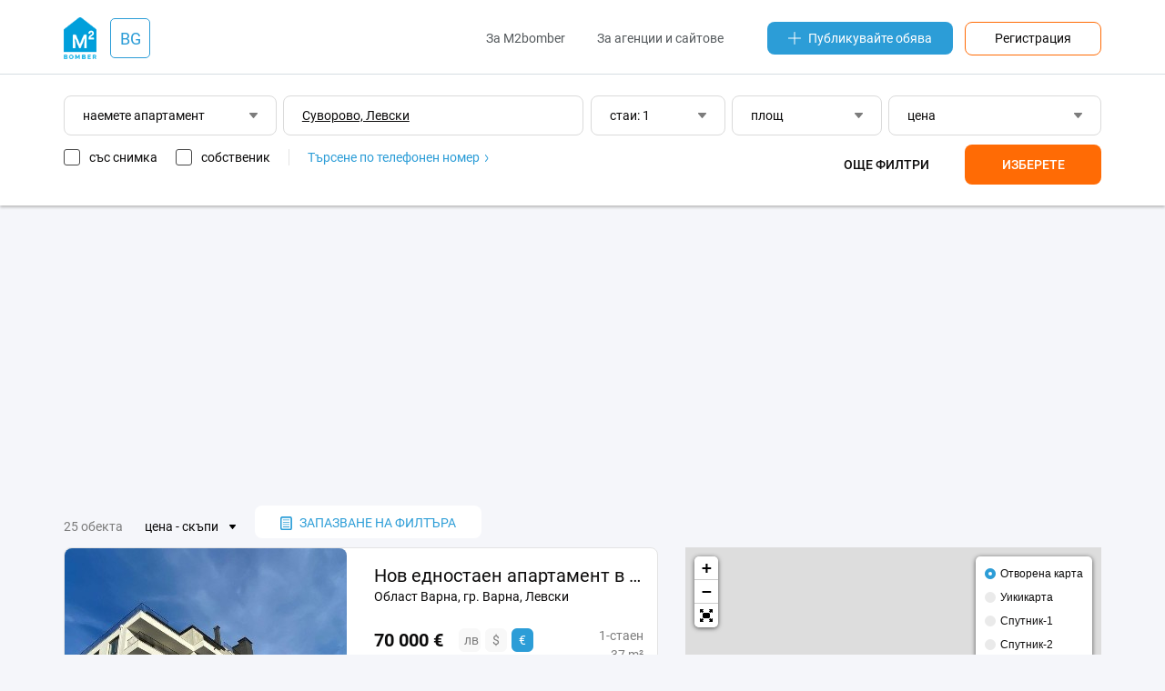

--- FILE ---
content_type: text/html;charset=UTF-8
request_url: https://bg.m2bomber.com/search?page=1&type=flat-rent&address=%D0%A1%D1%83%D0%B2%D0%BE%D1%80%D0%BE%D0%B2%D0%BE%2C+%D0%9B%D0%B5%D0%B2%D1%81%D0%BA%D0%B8&rooms=1&osmId=13477285&sort=2
body_size: 16547
content:

<!DOCTYPE html>
<html lang="ru">
<head>
  <meta charset="utf-8">
  <meta http-equiv="X-UA-Compatible" content="IE=edge">
  <meta name="viewport" content="width=device-width, initial-scale=1">
  <meta http-equiv='Content-Type' content='text/html; charset=UTF-8'/>

  <title>Наем на апартамент Левски - m2bomber.com</title>
    
    <link rel="manifest" href="/manifest.json">
  <link rel="apple-touch-icon" sizes="180x180" href="/static/img/logo/apple-touch-icon.png">

      <link rel="canonical" href="https:/bg.m2bomber.com/flat-rent/levski-1223-13477285"/>
          <link rel="next" href="https://bg.m2bomber.com/search?type=flat-rent&address=%D0%A1%D1%83%D0%B2%D0%BE%D1%80%D0%BE%D0%B2%D0%BE%2C+%D0%9B%D0%B5%D0%B2%D1%81%D0%BA%D0%B8&rooms=1&osmId=13477285&sort=2&page=2"/>
  
  
    
  <link href="/wro/jquery.js" rel="preload" as="script" />
  <script src="/wro/jquery.js"></script>
  <link href="/wro/all_98.css" rel="stylesheet" type="text/css" />

  <link rel="icon" type="image/png" href="/static/img/favicon/favicon-16x16.png" sizes="16x16">
  <link rel="icon" type="image/png" href="/static/img/favicon/favicon-32x32.png" sizes="32x32">
  <link rel="icon" type="image/png" href="/static/img/favicon/favicon-96x96.png" sizes="96x96">

</head>
<body>


<div id="ohsnap-container"></div>



<div class="modal-window" id="choose-language">
  <div class="modal">
    <div class="modal-heading">
      <h4>Изберете език</h4>
    </div>
    <div class="modal-content">
      <form>
        <div class="dropdown">
          <button type="button" class="dropdown-toggler dropdown-input">
            български
          </button>
          <div class="dropdown-menu">
            <ul class="input-list">
                                                <li><a href="#" data-field="lang" data-value="bg">български</a></li>
                                                                <li><a href="#" data-field="lang" data-value="en">english</a></li>
                                            <li class="disabled"><hr></li>
                                                                                                            <li><a href="#" data-field="lang" data-value="cs">čeština</a></li>
                                                                                              <li><a href="#" data-field="lang" data-value="es">español</a></li>
                                                                <li><a href="#" data-field="lang" data-value="el">ελληνικά</a></li>
                                                                <li><a href="#" data-field="lang" data-value="it">italiano</a></li>
                                                                                              <li><a href="#" data-field="lang" data-value="pl">polski</a></li>
                                                                <li><a href="#" data-field="lang" data-value="pt">português</a></li>
                                                                <li><a href="#" data-field="lang" data-value="ro">română</a></li>
                                                                <li><a href="#" data-field="lang" data-value="ru">русский</a></li>
                                                                <li><a href="#" data-field="lang" data-value="tr">türk</a></li>
                                                                <li><a href="#" data-field="lang" data-value="uk">українська</a></li>
                                                                        </ul>
          </div>
        </div>
      </form>
    </div>
    <div class="modal-footer">
      <form method="get" action="/apply-language">
        <input type="hidden" name="lang">
        <ul>
          <li><a href="#" class="btn js-close-modal">Отмяна</a></li>
          <li><button type="submit" class="btn btn-orange">Приложете</button></li>
        </ul>
      </form>
    </div>
  </div>
</div>
<header class="header-wrap">
  <div class="container">
    <div class="row header-top-row">
      <div class="col-xs-2 visible-xs">
        <button class="touch-nav" id="touch-nav" type="button">
          <span></span>
          <span></span>
          <span></span>
        </button>
      </div>
      <div class="col-md-2 col-sm-2 col-xs-8">

        
<div class="logo-and-lang-wrapper">
  <a href="https://bg.m2bomber.com">
    <div class="header-logo">
      <img src="/static/img/logo/top-logo.png" alt="M2bomber" class="img-responsive">
    </div>
  </a>
  <a href="#choose-language" class="call-modal">
    <div class="header-current-lang">
              BG
          </div>
  </a>
</div>
      </div>
      <div class="col-xs-2 visible-xs" style="text-align: right;">
        <a href="/cabinet/newad" class="add-link-mob"><span>+</span></a>
      </div>
      <div class="col-md-10 col-sm-10 hidden-xs">
        <div class="header-nav">
          <nav>
            <ul>
              <li><a href="/about-m2bomber">За M2bomber</a></li>
                            <li><a class="visible-lg visible-md" href="/for-realtors-and-agencies">За агенции и сайтове</a></li>
            </ul>
          </nav>
          <a href="/cabinet/newad" class="add-link"><img src="/static/img/icons/icon-plus.svg"
             alt="Публикувайте обява">Публикувайте обява</a>
          <a href="/register" class="orange-framed-button">Регистрация</a>
        </div>
      </div>
    </div>
  </div>
  <hr>
  

<form method="get" id="top-search-form" action="/search">
  
<input type="hidden"  class="hidden-form-address"         name="address"     value="Суворово, Левски">
<input type="hidden"  class="hidden-form-adType"          name="type"        value="flat-rent">
<input type="hidden"  class="hidden-form-osmId"           name="osmId"       value="13477285">
<input type="hidden"  class="hidden-form-bn"              name="bn"          value="">
<input type="hidden"  class="hidden-form-rooms"           name="rooms"       value="1">
<input type="hidden"  class="hidden-form-area"            name="area"        value="">
<input type="hidden"  class="hidden-form-price"           name="price"       value="">
<input type="hidden"  class="hidden-form-pricePerM2"      name="pricePerM2"  value="false">
<input type="hidden"  class="hidden-form-year"            name="year"        value="">
<input type="hidden"  class="hidden-form-text"            name="text"        value="">
<input type="hidden"  class="hidden-form-onlyWithPhoto"   name="photo"       value="false">
<input type="hidden"  class="hidden-form-onlyOwner"       name="owner"       value="false">

</form>

<div class="container search-form-wrapper">
      <div class="row visible-xs">
      <div class="col-xs-12">
        <div class="visible-xs">
          <div class="dropdown dropdown-ad-type">
            
<button type="button" class="dropdown-toggler dropdown-input"> наемете апартамент </button>
<div class="dropdown-menu">
  <button type="button" class="close-filters">обратно</button>
  <ul>
          <li><a data-value="flat-sell" href="#">купете апартамент</a></li>
          <li><a data-value="house-sell" href="#">купете къща</a></li>
          <li><a data-value="commercial-sell" href="#">купете помещение</a></li>
          <li><a data-value="flat-rent" href="#">наемете апартамент</a></li>
          <li><a data-value="house-rent" href="#">наемете къща</a></li>
          <li><a data-value="commercial-rent" href="#">наемете помещение</a></li>
          <li><a data-value="flat-rentdaily" href="#">апартаменти за нощувки</a></li>
          <li><a data-value="house-rentdaily" href="#">къщи за нощувки</a></li>
      </ul>
</div>          </div>
        </div>
      </div>
      <div class="col-xs-12">
         <input type="text" autocomplete="off" class="input-text input-text-address visible-xs" data-url="/typeahead/vt-address-suggest" data-is-follow-url="true" placeholder="град, район, улица"
          style=" text-decoration: underline; " value='Суворово, Левски' data-value='Суворово, Левски'>
        <div class="filters js-mob-filters">
          <div style="display: flex; width: 100%; justify-content: space-between; flex-direction: row; flex-wrap: wrap">
            <div class="search-mob-buttons-wrapper">
              <div class="dropdown dropdown-rooms" style="width: 32.5%;">
                
<button type="button" class="dropdown-toggler dropdown-input">
      стаи: 1
  </button>
<div class="dropdown-menu">
  <button type="button" class="close-filters">обратно</button>
  <ul>
    <li><a href="#" class="radiobutton" data-name="rooms-range" data-value="1-1">1 стая</a></li>
    <li><a href="#" class="radiobutton" data-name="rooms-range" data-value="2-2">2 стаи</a></li>
    <li><a href="#" class="radiobutton" data-name="rooms-range" data-value="3-3">3 стаи</a></li>
    <li><a href="#" class="radiobutton" data-name="rooms-range" data-value="4-4">4 стаи</a></li>
    <li><a href="#" class="radiobutton" data-name="rooms-range" data-value="">всякакъв брой</a></li>
  </ul>
  <div class="from-to-inputs">
    <input type="number" placeholder="от" value="1"  class="rooms-range-from input-max-length" data-maxlength="2">
    <input type="number" placeholder="до" value="1"    class="rooms-range-to input-max-length" data-maxlength="2">
  </div>
  <div class="apply-rooms">
    <button type="button">OK</button>
  </div>
</div>
              </div>
              <div class="dropdown dropdown-area" style="width: 32.5%;">
                
<button type="button" class="dropdown-toggler dropdown-input">
      площ
  </button>
<div class="dropdown-menu">
  <button type="button" class="close-filters">обратно</button>
  <ul>
    <li><a href="#" class="radiobutton" data-name="area-range" data-value="-50">до 50 m²</a></li>
    <li><a href="#" class="radiobutton" data-name="area-range" data-value="50-100">50-100 m² </a></li>
    <li><a href="#" class="radiobutton" data-name="area-range" data-value="100-150">100-150 m²</a></li>
    <li><a href="#" class="radiobutton" data-name="area-range" data-value="150-200">150-200 m²</a></li>
    <li><a href="#" class="radiobutton" data-name="area-range" data-value="200-">повече 200 m²</a></li>
    <li><a href="#" class="radiobutton" data-name="area-range" data-value="">всякаква площ</a></li>
  </ul>
  <div class="from-to-inputs">
    <input type="number" class="area-range-from input-max-length" data-maxlength="4" value=""  placeholder="от">
    <input type="number" class="area-range-to input-max-length"   data-maxlength="4" value=""    placeholder="до">
  </div>
  <div class="apply-area">
    <button type="button">OK</button>
  </div>
</div>
              </div>
              <div class="dropdown dropdown-price" style="width: 32.5%;">
                
<button type="button" class="dropdown-toggler dropdown-input">
      цена
  </button>
<div class="dropdown-menu">
  <button type="button" class="close-filters">обратно</button>
  <div class="filters-price-currency">
        <button type="button"  class="selected"  data-value="лв">лв</button>
    <button type="button"  data-value="$">$</button>
    <button type="button"  data-value="€">€</button>
  </div>
  <ul>
    <li><a href="#" class="radiobutton" data-name="price-range" data-value="-10000">до 10 000</a></li>
    <li><a href="#" class="radiobutton" data-name="price-range" data-value="20000-30000">20 000 - 30 000 </a></li>
    <li><a href="#" class="radiobutton" data-name="price-range" data-value="30000-40000">30 000 - 40 000</a></li>
    <li><a href="#" class="radiobutton" data-name="price-range" data-value="40000-50000">40 000 - 50 000</a></li>
    <li><a href="#" class="radiobutton" data-name="price-range" data-value="50000-">от 50 000</a></li>
    <li><a href="#" class="radiobutton" data-name="price-range" data-value="">всякаква цена</a></li>
    <li><a href="#" class="checkbox per-m2-checkbox " data-value="">за m² </a></li>
  </ul>
  <div class="from-to-inputs">
    <input type="number" placeholder="от" value=""  class="price-range-from input-max-length" data-maxlength="9">
    <input type="number" placeholder="до" value=""    class="price-range-to input-max-length" data-maxlength="9">
  </div>
  <div class="apply-price">
    <button type="button">OK</button>
  </div>

</div>

              </div>
            </div>
            <div class="additional-filters ">
              <div class="dropdown dropdown-years">
                <button type="button" class="dropdown-toggler dropdown-input">
      години на строителство
  </button>
<div class="dropdown-menu">
  <button type="button" class="close-filters">обратно</button>
  <a href="#" data-name="years-range" data-value="">всякаква година</a>
  <div class="from-to-inputs">
    <input type="number" class="year-range-from input-max-length" data-maxlength="4" value="" placeholder="от">
    <input type="number" class="year-range-to input-max-length"   data-maxlength="4" value="" placeholder="до">
  </div>
  <div class="apply-years">
    <button type="button">OK</button>
  </div>
</div>

              </div>
              <input type="text" autocomplete="off" class="input-text input-text-search" placeholder="думи в текста" value=''>
            </div>
            <div class="search-bottom-wrapper">
              <div class="search-checkboxes-wrapper">
                
<a href="#" class="only-with-photo-checkbox checkbox ">със снимка</a>
<a href="#" class="only-owner-checkbox checkbox ">собственик</a>
<div class="find-by-phone"><a href="/search-by-phone-info">Търсене по телефонен номер
  <img src="/static/img/icons/icon-angle-right-blue.svg" alt="Търсене по телефонен номер"></a>
</div>

              </div>
              <div class="search-buttons ">
                <button class="filters-button more-filters" type="button">Още филтри</button>
                <button class="filters-button apply-filters" type="button">Изберете</button>
              </div>
            </div>
          </div>
        </div>
      </div>
    </div>

    <div class="row">
    <div class="col-xs-12">
      <div class="filters hidden-xs" style="margin-right: 0;">
        <div class="dropdown dropdown-ad-type" style="width: 20.5%;">
          
<button type="button" class="dropdown-toggler dropdown-input"> наемете апартамент </button>
<div class="dropdown-menu">
  <button type="button" class="close-filters">обратно</button>
  <ul>
          <li><a data-value="flat-sell" href="#">купете апартамент</a></li>
          <li><a data-value="house-sell" href="#">купете къща</a></li>
          <li><a data-value="commercial-sell" href="#">купете помещение</a></li>
          <li><a data-value="flat-rent" href="#">наемете апартамент</a></li>
          <li><a data-value="house-rent" href="#">наемете къща</a></li>
          <li><a data-value="commercial-rent" href="#">наемете помещение</a></li>
          <li><a data-value="flat-rentdaily" href="#">апартаменти за нощувки</a></li>
          <li><a data-value="house-rentdaily" href="#">къщи за нощувки</a></li>
      </ul>
</div>        </div>
        <input type="text" autocomplete="off" class="input-text input-text-address" data-url="/typeahead/vt-address-suggest" data-is-follow-url="true" placeholder="град, район, улица"
               style="width: 29%;  text-decoration: underline; " value='Суворово, Левски' data-value='Суворово, Левски'>
        <div class="dropdown dropdown-rooms" style="width: 13%;">
          
<button type="button" class="dropdown-toggler dropdown-input">
      стаи: 1
  </button>
<div class="dropdown-menu">
  <button type="button" class="close-filters">обратно</button>
  <ul>
    <li><a href="#" class="radiobutton" data-name="rooms-range" data-value="1-1">1 стая</a></li>
    <li><a href="#" class="radiobutton" data-name="rooms-range" data-value="2-2">2 стаи</a></li>
    <li><a href="#" class="radiobutton" data-name="rooms-range" data-value="3-3">3 стаи</a></li>
    <li><a href="#" class="radiobutton" data-name="rooms-range" data-value="4-4">4 стаи</a></li>
    <li><a href="#" class="radiobutton" data-name="rooms-range" data-value="">всякакъв брой</a></li>
  </ul>
  <div class="from-to-inputs">
    <input type="number" placeholder="от" value="1"  class="rooms-range-from input-max-length" data-maxlength="2">
    <input type="number" placeholder="до" value="1"    class="rooms-range-to input-max-length" data-maxlength="2">
  </div>
  <div class="apply-rooms">
    <button type="button">OK</button>
  </div>
</div>
        </div>
        <div class="dropdown dropdown-area" style="width: 14.5%;">
          
<button type="button" class="dropdown-toggler dropdown-input">
      площ
  </button>
<div class="dropdown-menu">
  <button type="button" class="close-filters">обратно</button>
  <ul>
    <li><a href="#" class="radiobutton" data-name="area-range" data-value="-50">до 50 m²</a></li>
    <li><a href="#" class="radiobutton" data-name="area-range" data-value="50-100">50-100 m² </a></li>
    <li><a href="#" class="radiobutton" data-name="area-range" data-value="100-150">100-150 m²</a></li>
    <li><a href="#" class="radiobutton" data-name="area-range" data-value="150-200">150-200 m²</a></li>
    <li><a href="#" class="radiobutton" data-name="area-range" data-value="200-">повече 200 m²</a></li>
    <li><a href="#" class="radiobutton" data-name="area-range" data-value="">всякаква площ</a></li>
  </ul>
  <div class="from-to-inputs">
    <input type="number" class="area-range-from input-max-length" data-maxlength="4" value=""  placeholder="от">
    <input type="number" class="area-range-to input-max-length"   data-maxlength="4" value=""    placeholder="до">
  </div>
  <div class="apply-area">
    <button type="button">OK</button>
  </div>
</div>
        </div>
        <div class="dropdown dropdown-price" style="width: 20.5%;">
          
<button type="button" class="dropdown-toggler dropdown-input">
      цена
  </button>
<div class="dropdown-menu">
  <button type="button" class="close-filters">обратно</button>
  <div class="filters-price-currency">
        <button type="button"  class="selected"  data-value="лв">лв</button>
    <button type="button"  data-value="$">$</button>
    <button type="button"  data-value="€">€</button>
  </div>
  <ul>
    <li><a href="#" class="radiobutton" data-name="price-range" data-value="-10000">до 10 000</a></li>
    <li><a href="#" class="radiobutton" data-name="price-range" data-value="20000-30000">20 000 - 30 000 </a></li>
    <li><a href="#" class="radiobutton" data-name="price-range" data-value="30000-40000">30 000 - 40 000</a></li>
    <li><a href="#" class="radiobutton" data-name="price-range" data-value="40000-50000">40 000 - 50 000</a></li>
    <li><a href="#" class="radiobutton" data-name="price-range" data-value="50000-">от 50 000</a></li>
    <li><a href="#" class="radiobutton" data-name="price-range" data-value="">всякаква цена</a></li>
    <li><a href="#" class="checkbox per-m2-checkbox " data-value="">за m² </a></li>
  </ul>
  <div class="from-to-inputs">
    <input type="number" placeholder="от" value=""  class="price-range-from input-max-length" data-maxlength="9">
    <input type="number" placeholder="до" value=""    class="price-range-to input-max-length" data-maxlength="9">
  </div>
  <div class="apply-price">
    <button type="button">OK</button>
  </div>

</div>

        </div>
        <div class="additional-filters ">
          <div class="dropdown dropdown-years">
            <button type="button" class="dropdown-toggler dropdown-input">
      години на строителство
  </button>
<div class="dropdown-menu">
  <button type="button" class="close-filters">обратно</button>
  <a href="#" data-name="years-range" data-value="">всякаква година</a>
  <div class="from-to-inputs">
    <input type="number" class="year-range-from input-max-length" data-maxlength="4" value="" placeholder="от">
    <input type="number" class="year-range-to input-max-length"   data-maxlength="4" value="" placeholder="до">
  </div>
  <div class="apply-years">
    <button type="button">OK</button>
  </div>
</div>

          </div>
          <input type="text" autocomplete="off" class="input-text input-text-search" placeholder="думи в текста" value=''>
        </div>
        <div class="underfilters" style="width: 55%;">
          
<a href="#" class="only-with-photo-checkbox checkbox ">със снимка</a>
<a href="#" class="only-owner-checkbox checkbox ">собственик</a>
<div class="find-by-phone"><a href="/search-by-phone-info">Търсене по телефонен номер
  <img src="/static/img/icons/icon-angle-right-blue.svg" alt="Търсене по телефонен номер"></a>
</div>

        </div>
        <div class="search-buttons  ">
          
<button class="filters-button more-filters" type="button">Още филтри</button>
<button class="filters-button apply-filters" type="button">Изберете</button>
        </div>
      </div>
    </div>
  </div>

</div>

</header>

<div class="hidden-menu">
  <header class="hidden-menu-header">
    <div class="hidden-menu-logo"><img src="/static/img/logo/top-logo.png" alt="M2bomber"><a href="https://bg.m2bomber.com">M2bomber</a></div>
    <button class="close-nav" id="close_nav" type="button">
      <span></span>
      <span></span>
    </button>
  </header>
  <div class="hidden-menu-content">
    <ul>
            <li><a href="/flat-sell/sofia-grad-1220-1739543">продажба</a></li>
      <li><a href="/flat-rent/sofia-grad-1220-1739543">под наем</a></li>
              <li><a href="/flat-rentdaily/sofia-grad-1220-1739543">нощувки</a></li>
          </ul>
    <ul>
              <li><a href="/about-m2bomber">За M2bomber</a></li>
                <li><a href="/for-realtors-and-agencies">За агенции и сайтове</a></li>
          </ul>
    <ul>
      <li><a href="/register"><span>Регистрация</span></a></li>
    </ul>
  </div>
</div>

<div class="hidden-menu-overlay"></div>

<main>
  <div class="container">
    <div class="row">
      <div class="col-xs-12">
        <div class="ad-banner" data-margin-top="25px" data-margin-bottom="15px">
          <script async src="https://pagead2.googlesyndication.com/pagead/js/adsbygoogle.js"></script>
<!-- TOP_Leaderboard@searchResults -->
<ins class="adsbygoogle"
     style="display:block"
     data-ad-client="ca-pub-1242345899691592"
     data-ad-slot="4453967635"
     data-ad-format="auto"
     data-full-width-responsive="true"></ins>
<script>
     (adsbygoogle = window.adsbygoogle || []).push({});
</script>
        </div>
      </div>
    </div>

    <div class="row">
      <div class="col-lg-12 col-md-12 col-sm-12">
        <div class="search-header">
                      <p>25 обекта</p>
            <div class="dropdown dropdown-sorting">
              <button type="button" class="dropdown-toggler dropdown-input-texted">цена - скъпи</button>
              <div class="dropdown-menu">
                <ul>
                                                                                                                                              <li class=""><a href="/search?page=1&type=flat-rent&address=%D0%A1%D1%83%D0%B2%D0%BE%D1%80%D0%BE%D0%B2%D0%BE%2C+%D0%9B%D0%B5%D0%B2%D1%81%D0%BA%D0%B8&rooms=1&osmId=13477285&sort=5">дата на публикуване</a></li>
                                                                                                                                                                                                                                                    <li class=""><a href="/search?page=1&type=flat-rent&address=%D0%A1%D1%83%D0%B2%D0%BE%D1%80%D0%BE%D0%B2%D0%BE%2C+%D0%9B%D0%B5%D0%B2%D1%81%D0%BA%D0%B8&rooms=1&osmId=13477285&sort=7">дата на актуализиране</a></li>
                                                                                                                                                                                                                                                    <li class=""><a href="/search?page=1&type=flat-rent&address=%D0%A1%D1%83%D0%B2%D0%BE%D1%80%D0%BE%D0%B2%D0%BE%2C+%D0%9B%D0%B5%D0%B2%D1%81%D0%BA%D0%B8&rooms=1&osmId=13477285&sort=3">цена - евтини</a></li>
                                                                                                                                                                      <li class="active"><a href="/search?page=1&type=flat-rent&address=%D0%A1%D1%83%D0%B2%D0%BE%D1%80%D0%BE%D0%B2%D0%BE%2C+%D0%9B%D0%B5%D0%B2%D1%81%D0%BA%D0%B8&rooms=1&osmId=13477285&sort=2">цена - скъпи</a></li>
                                                                                                                                                                                                                                                                                                                                                                                                                      <li class=""><a href="/search?page=1&type=flat-rent&address=%D0%A1%D1%83%D0%B2%D0%BE%D1%80%D0%BE%D0%B2%D0%BE%2C+%D0%9B%D0%B5%D0%B2%D1%81%D0%BA%D0%B8&rooms=1&osmId=13477285&sort=1">точност на търсенето</a></li>
                                                                                                                                                                                                                                        </ul>
              </div>
            </div>
          
          <div>
            <div class="modal-window modal-save-filters" id="save-search-modal">
              

<form method="post" id="save-search-form" action="/search/savedsearch/submit">
  
<input type="hidden"  class="hidden-form-address"         name="address"     value="Суворово, Левски">
<input type="hidden"  class="hidden-form-adType"          name="type"        value="flat-rent">
<input type="hidden"  class="hidden-form-osmId"           name="osmId"       value="13477285">
<input type="hidden"  class="hidden-form-bn"              name="bn"          value="">
<input type="hidden"  class="hidden-form-rooms"           name="rooms"       value="1">
<input type="hidden"  class="hidden-form-area"            name="area"        value="">
<input type="hidden"  class="hidden-form-price"           name="price"       value="">
<input type="hidden"  class="hidden-form-pricePerM2"      name="pricePerM2"  value="false">
<input type="hidden"  class="hidden-form-year"            name="year"        value="">
<input type="hidden"  class="hidden-form-text"            name="text"        value="">
<input type="hidden"  class="hidden-form-onlyWithPhoto"   name="photo"       value="false">
<input type="hidden"  class="hidden-form-onlyOwner"       name="owner"       value="false">

  
  <div class="modal modal-wide">
    <div class="modal-heading">
      <h4>
        Запазване на филтъра за търсене
      </h4>
      <p>Запазете филтъра за търсене, посочете удобния за вас начин на известяване и ние ще бъдем първите, които да ви информират за нови обекти.</p>
    </div>
          <div class="modal-content">
        <input type="email" class="input-text input-text-grey" name="userEmail" required placeholder="Електронна поща">
      </div>
              <div class="modal-content captcha-container"></div>
              <hr>
        <div class="modal-content">
      <input type="text" class="input-text input-text-grey" name="searchName" placeholder="име на филтъра" value="">
    </div>
    <hr>
    <div class="modal-content">
      <div class="dropdown dropdown-grey dropdown-ad-type">
        
<button type="button" class="dropdown-toggler dropdown-input"> наемете апартамент </button>
<div class="dropdown-menu">
  <button type="button" class="close-filters">обратно</button>
  <ul>
          <li><a data-value="flat-sell" href="#">купете апартамент</a></li>
          <li><a data-value="house-sell" href="#">купете къща</a></li>
          <li><a data-value="commercial-sell" href="#">купете помещение</a></li>
          <li><a data-value="flat-rent" href="#">наемете апартамент</a></li>
          <li><a data-value="house-rent" href="#">наемете къща</a></li>
          <li><a data-value="commercial-rent" href="#">наемете помещение</a></li>
          <li><a data-value="flat-rentdaily" href="#">апартаменти за нощувки</a></li>
          <li><a data-value="house-rentdaily" href="#">къщи за нощувки</a></li>
      </ul>
</div>      </div>

      <input type="text" class="js-typeahead input-text input-text-grey input-text-address" data-url="/typeahead/edit-save-search"
             data-is-follow-url="false" placeholder="град, район, улица"
        style=" text-decoration: underline; " value='Суворово, Левски' data-value='Суворово, Левски'>

      <div class="row">
        <div class="col-sm-6">
          <div class="dropdown dropdown-grey dropdown-rooms">
            
<button type="button" class="dropdown-toggler dropdown-input">
      стаи: 1
  </button>
<div class="dropdown-menu">
  <button type="button" class="close-filters">обратно</button>
  <ul>
    <li><a href="#" class="radiobutton" data-name="rooms-range" data-value="1-1">1 стая</a></li>
    <li><a href="#" class="radiobutton" data-name="rooms-range" data-value="2-2">2 стаи</a></li>
    <li><a href="#" class="radiobutton" data-name="rooms-range" data-value="3-3">3 стаи</a></li>
    <li><a href="#" class="radiobutton" data-name="rooms-range" data-value="4-4">4 стаи</a></li>
    <li><a href="#" class="radiobutton" data-name="rooms-range" data-value="">всякакъв брой</a></li>
  </ul>
  <div class="from-to-inputs">
    <input type="number" placeholder="от" value="1"  class="rooms-range-from input-max-length" data-maxlength="2">
    <input type="number" placeholder="до" value="1"    class="rooms-range-to input-max-length" data-maxlength="2">
  </div>
  <div class="apply-rooms">
    <button type="button">OK</button>
  </div>
</div>
          </div>
        </div>
        <div class="col-sm-6">
          <div class="dropdown dropdown-grey dropdown-area">
            
<button type="button" class="dropdown-toggler dropdown-input">
      площ
  </button>
<div class="dropdown-menu">
  <button type="button" class="close-filters">обратно</button>
  <ul>
    <li><a href="#" class="radiobutton" data-name="area-range" data-value="-50">до 50 m²</a></li>
    <li><a href="#" class="radiobutton" data-name="area-range" data-value="50-100">50-100 m² </a></li>
    <li><a href="#" class="radiobutton" data-name="area-range" data-value="100-150">100-150 m²</a></li>
    <li><a href="#" class="radiobutton" data-name="area-range" data-value="150-200">150-200 m²</a></li>
    <li><a href="#" class="radiobutton" data-name="area-range" data-value="200-">повече 200 m²</a></li>
    <li><a href="#" class="radiobutton" data-name="area-range" data-value="">всякаква площ</a></li>
  </ul>
  <div class="from-to-inputs">
    <input type="number" class="area-range-from input-max-length" data-maxlength="4" value=""  placeholder="от">
    <input type="number" class="area-range-to input-max-length"   data-maxlength="4" value=""    placeholder="до">
  </div>
  <div class="apply-area">
    <button type="button">OK</button>
  </div>
</div>
          </div>
        </div>
        <div class="col-sm-6">
          <div class="dropdown dropdown-grey dropdown-price">
            
<button type="button" class="dropdown-toggler dropdown-input">
      цена
  </button>
<div class="dropdown-menu">
  <button type="button" class="close-filters">обратно</button>
  <div class="filters-price-currency">
        <button type="button"  class="selected"  data-value="лв">лв</button>
    <button type="button"  data-value="$">$</button>
    <button type="button"  data-value="€">€</button>
  </div>
  <ul>
    <li><a href="#" class="radiobutton" data-name="price-range" data-value="-10000">до 10 000</a></li>
    <li><a href="#" class="radiobutton" data-name="price-range" data-value="20000-30000">20 000 - 30 000 </a></li>
    <li><a href="#" class="radiobutton" data-name="price-range" data-value="30000-40000">30 000 - 40 000</a></li>
    <li><a href="#" class="radiobutton" data-name="price-range" data-value="40000-50000">40 000 - 50 000</a></li>
    <li><a href="#" class="radiobutton" data-name="price-range" data-value="50000-">от 50 000</a></li>
    <li><a href="#" class="radiobutton" data-name="price-range" data-value="">всякаква цена</a></li>
    <li><a href="#" class="checkbox per-m2-checkbox " data-value="">за m² </a></li>
  </ul>
  <div class="from-to-inputs">
    <input type="number" placeholder="от" value=""  class="price-range-from input-max-length" data-maxlength="9">
    <input type="number" placeholder="до" value=""    class="price-range-to input-max-length" data-maxlength="9">
  </div>
  <div class="apply-price">
    <button type="button">OK</button>
  </div>

</div>

          </div>
        </div>
        <div class="additional-filters ">
          <div class="col-sm-6">
            <div class="dropdown dropdown-grey dropdown-years">
              <button type="button" class="dropdown-toggler dropdown-input">
      години на строителство
  </button>
<div class="dropdown-menu">
  <button type="button" class="close-filters">обратно</button>
  <a href="#" data-name="years-range" data-value="">всякаква година</a>
  <div class="from-to-inputs">
    <input type="number" class="year-range-from input-max-length" data-maxlength="4" value="" placeholder="от">
    <input type="number" class="year-range-to input-max-length"   data-maxlength="4" value="" placeholder="до">
  </div>
  <div class="apply-years">
    <button type="button">OK</button>
  </div>
</div>

            </div>
          </div>
          <div class="col-sm-12">
            <input type="text" autocomplete="off" class="input-text input-text-grey input-text-search"
                   placeholder="думи в текста" value=''>
          </div>
        </div>
      </div>
    </div>
    <div class="row">
      <div class="underfilters col-sm-12">
        <a href="#" class="only-with-photo-checkbox checkbox ">само със снимка</a>
        <a href="#" class="only-owner-checkbox checkbox ">собственик</a>
      </div>
    </div>
    <div class="row">
      <div class="col-sm-12">
        <div id="save-search-error-message" style="display: none"></div>
      </div>
    </div>
    <div class="row modal-footer">
      <div class="col-xs-4" style="text-align: left">
        <a href="#" class="btn filters-button more-filters">повече филтри</a>
      </div>
      <div class="col-xs-8">
        <a href="#" class="btn js-close-modal">Отмяна</a>
        <button type="submit" href="#" class="btn btn-blue">Запазване</button>
      </div>
    </div>
  </div>

</form>
            </div>
            <button class="save-filters call-modal" href="#save-search-modal" type="button">
              <img src="/static/img/icons/icon-saved-document.svg"
                   alt="запазване на търсенето">запазване на филтъра
            </button>
                      </div>
        </div>
        
        </div>
    </div>

    <div class="row">
      <div class="col-sm-7">
        <div class="search-results-block">

  
                
    <div class="item-card-long">
      <div class="row">
        <div class="col-md-6">
          <div class="item-card-long-thumb">
                        <a href='/obj/1324672721/view/flat-rent/suvorovo-1223-1934762/nov-ednostaen-apartament-v-kv-levski' class=""></a>
                              <div class="item-long-image-wrapper">
                                    <img data-src="/storage/obj/1324672721/thumbnail-images/0_1768500291" alt="Нов едностаен апартамент в кв. Левски" class="img-responsive">
                </div>
                          <div class="paginginfo"></div>
          </div>
        </div>
        <div class="col-md-6">
          <div class="item-card-long-description">
            <a href='/obj/1324672721/view/flat-rent/suvorovo-1223-1934762/nov-ednostaen-apartament-v-kv-levski' class="item-card-long-title ">Нов едностаен апартамент в кв. Левски</a>
            <span class="item-card-long-address">
                              Област Варна, гр. Варна, Левски
                          </span>
            <div class="row">
              <div class="col-xs-9">
                <div class="item-card-long-price">
                  <span class="price-full" id="fullPrice_obj_1324672721">
                                                                  70 000 €
                                                            </span>
                                      

<div class="fullcard-price-currency">
          <button type="button"  data-value="138 249 лв" class=""
      data-container="#fullPrice_obj_1324672721">лв
    </button>
          <button type="button"  data-value="81 234 $" class=""
      data-container="#fullPrice_obj_1324672721">$
    </button>
              <button type="button" class='selected' data-value="70 000 €" class=""
      data-container="#fullPrice_obj_1324672721">€
    </button>
  </div>
                                                    </div>
              </div>
              <div class="col-xs-3">
                <div class="item-card-long-rooms">
                                      <span>1-стаен</span>
                                                        <span>37 m²</span>
                                                        <span>2/8 ет</span>
                                  </div>
              </div>
            </div>
            <div class="item-card-long-desc">
              <p>Едностаен апартамент пред акт 16 в района на квартал Левски. от собственик в комплекс Evergreen 4. Имота се състой от: входно антре, баня с тоалет, стая и тераса. Уютно разположена между оживения център на града Варна и тишината на зелените му паркови зони. Отличната инфраструктура: Варненски технически университет - 650 м. Lidl - 350 м. Billa 1 км. Kaufland - 1.2 км. Плаж - 3 км. ТОП център - пешеходната (хотел Черно Море) - 3.3 км. Cграда Evergreen-4 располага със набор от технически решения за намаляване на сметките за електроенергия и поддържане на високо ниво на еко приспособимост. Клас А на енергийна ефективност, благодарение на топлоизолацията, висококачествените прозоречни системи и централизирана система за отопление на водата. Системата за водно отопление на сградата включва вакуумно-тръбни колектори и емайлирани бойлери Sunsystem, монтирани на покрива</p>
            </div>
            <div class="item-card-long-footer">
              <div class="row">
                <div class="col-xs-8">
                                                        от агенция
                                    <time>12 юни 2025</time>
                </div>
                <div class="col-xs-4" style="text-align: right;">
                                      <a href="#" class="add-to-favorites-aux add-to-favorite-big" data-value="1324672721" data-user=""
                       selected-icon="/static/img/icons/icon-heart-full.svg" non-selected-icon="/static/img/icons/icon-heart.svg">
                      <img class="add-to-favorite-big" src="/static/img/icons/icon-heart.svg"
                           title="добавете към предпочитани"
                           alt="добавете към предпочитани">
                    </a>
                                  </div>
              </div>
            </div>
          </div>
        </div>
      </div>
    </div>
        
                    <div class="ad-banner" data-margin-top="15px">
          <script async src="https://pagead2.googlesyndication.com/pagead/js/adsbygoogle.js"></script>
<!-- searchResults@2nd-in-list -->
<ins class="adsbygoogle"
     style="display:block"
     data-ad-client="ca-pub-1242345899691592"
     data-ad-slot="8477908900"
     data-ad-format="auto"
     data-full-width-responsive="true"></ins>
<script>
     (adsbygoogle = window.adsbygoogle || []).push({});
</script>
        </div>
          
    <div class="item-card-long">
      <div class="row">
        <div class="col-md-6">
          <div class="item-card-long-thumb">
                        <a href='/obj/1365666982/view/flat-rent/suvorovo-1223-1934762/mezonet-v-varna-bazar-levski-plos-60-cena-425' class=""></a>
                              <div class="item-long-image-wrapper">
                                    <img data-src="/storage/obj/1365666982/thumbnail-images/0_1769214425" alt="Мезонет в Варна-Базар Левски площ 60 цена 425" class="img-responsive">
                </div>
                          <div class="paginginfo"></div>
          </div>
        </div>
        <div class="col-md-6">
          <div class="item-card-long-description">
            <a href='/obj/1365666982/view/flat-rent/suvorovo-1223-1934762/mezonet-v-varna-bazar-levski-plos-60-cena-425' class="item-card-long-title ">Мезонет в Варна-Базар Левски площ 60 цена 425</a>
            <span class="item-card-long-address">
                              Област Варна, гр. Варна, Базар Левски
                          </span>
            <div class="row">
              <div class="col-xs-9">
                <div class="item-card-long-price">
                  <span class="price-full" id="fullPrice_obj_1365666982">
                                                                  425 €
                                                            </span>
                                      

<div class="fullcard-price-currency">
          <button type="button"  data-value="839 лв" class=""
      data-container="#fullPrice_obj_1365666982">лв
    </button>
          <button type="button"  data-value="502 $" class=""
      data-container="#fullPrice_obj_1365666982">$
    </button>
              <button type="button" class='selected' data-value="425 €" class=""
      data-container="#fullPrice_obj_1365666982">€
    </button>
  </div>
                                                    </div>
              </div>
              <div class="col-xs-3">
                <div class="item-card-long-rooms">
                                                        <span>60 m²</span>
                                                        <span>4/4 ет</span>
                                  </div>
              </div>
            </div>
            <div class="item-card-long-desc">
              <p>ИМОТИ ПРЕМИЕР Ви представя МЕЗОНЕТ в района на Базар Левски. Разпределение: 1-ви етаж: коридор, стълбище, спалня 2-ри етаж: голяма дневна с кухненска част Баня с тоалетна Килер за съхранение Голяма тераса - половината остъклена Локация: Намира се в комуникативен район, близо до магазини, училища, детски градини и спирки на градски транспорт, осигуряващи лесен достъп до всички удобства на града. За повече информация и огледи, не се колебайте да се свържете с нас и да цитирате кода на обявата: 375528</p>
            </div>
            <div class="item-card-long-footer">
              <div class="row">
                <div class="col-xs-8">
                                                        от агенция
                                    <time>19 яну 2026</time>
                </div>
                <div class="col-xs-4" style="text-align: right;">
                                      <a href="#" class="add-to-favorites-aux add-to-favorite-big" data-value="1365666982" data-user=""
                       selected-icon="/static/img/icons/icon-heart-full.svg" non-selected-icon="/static/img/icons/icon-heart.svg">
                      <img class="add-to-favorite-big" src="/static/img/icons/icon-heart.svg"
                           title="добавете към предпочитани"
                           alt="добавете към предпочитани">
                    </a>
                                  </div>
              </div>
            </div>
          </div>
        </div>
      </div>
    </div>
        
                
    <div class="item-card-long">
      <div class="row">
        <div class="col-md-6">
          <div class="item-card-long-thumb">
                        <a href='/obj/1364559251/view/flat-rent/suvorovo-1223-1934762/1-staen-v-varna-levski-plos-45-cena-400' class=""></a>
                              <div class="item-long-image-wrapper">
                                    <img data-src="/storage/obj/1364559251/thumbnail-images/0_1769559084" alt="1-стаен в Варна-Левски площ 45 цена 400" class="img-responsive">
                </div>
                          <div class="paginginfo"></div>
          </div>
        </div>
        <div class="col-md-6">
          <div class="item-card-long-description">
            <a href='/obj/1364559251/view/flat-rent/suvorovo-1223-1934762/1-staen-v-varna-levski-plos-45-cena-400' class="item-card-long-title ">1-стаен в Варна-Левски площ 45 цена 400</a>
            <span class="item-card-long-address">
                              Област Варна, гр. Варна, Левски
                          </span>
            <div class="row">
              <div class="col-xs-9">
                <div class="item-card-long-price">
                  <span class="price-full" id="fullPrice_obj_1364559251">
                                                                  410 €
                                                            </span>
                                      

<div class="fullcard-price-currency">
          <button type="button"  data-value="809 лв" class=""
      data-container="#fullPrice_obj_1364559251">лв
    </button>
          <button type="button"  data-value="492 $" class=""
      data-container="#fullPrice_obj_1364559251">$
    </button>
              <button type="button" class='selected' data-value="410 €" class=""
      data-container="#fullPrice_obj_1364559251">€
    </button>
  </div>
                                                    </div>
              </div>
              <div class="col-xs-3">
                <div class="item-card-long-rooms">
                                      <span>1-стаен</span>
                                                        <span>45 m²</span>
                                                        <span>3/5 ет</span>
                                  </div>
              </div>
            </div>
            <div class="item-card-long-desc">
              <p>ИМОТИ ПРЕМИЕР Ви представя ЕДНОСТАЕН АПАРТАМЕНТ в кв. Левски. Разпределение: Входно антре Кухня с обособен кът за спане Санитарен възел Тераса Жилището е компактно, светло и удобно, подходящо както за сам човек, така и за двойка. Намира се в един от най-предпочитаните райони на града, в близост до автобусни спирки, университети, магазини и заведения. За повече информация и огледи, не се колебайте да се свържете с нас и да цитирате кода на обявата: 372431</p>
            </div>
            <div class="item-card-long-footer">
              <div class="row">
                <div class="col-xs-8">
                                                        от агенция
                                    <time>13 яну 2026</time>
                </div>
                <div class="col-xs-4" style="text-align: right;">
                                      <a href="#" class="add-to-favorites-aux add-to-favorite-big" data-value="1364559251" data-user=""
                       selected-icon="/static/img/icons/icon-heart-full.svg" non-selected-icon="/static/img/icons/icon-heart.svg">
                      <img class="add-to-favorite-big" src="/static/img/icons/icon-heart.svg"
                           title="добавете към предпочитани"
                           alt="добавете към предпочитани">
                    </a>
                                  </div>
              </div>
            </div>
          </div>
        </div>
      </div>
    </div>
        
                
    <div class="item-card-long">
      <div class="row">
        <div class="col-md-6">
          <div class="item-card-long-thumb">
                        <a href='/obj/1364353928/view/flat-rent/suvorovo-1223-1934762/ednostaen-apartament-v-raiona-na-levski' class=""></a>
                              <div class="item-long-image-wrapper">
                                    <img data-src="/storage/obj/1364353928/thumbnail-images/0_1768749136" alt="Едностаен апартамент в района на Левски!" class="img-responsive">
                </div>
                          <div class="paginginfo"></div>
          </div>
        </div>
        <div class="col-md-6">
          <div class="item-card-long-description">
            <a href='/obj/1364353928/view/flat-rent/suvorovo-1223-1934762/ednostaen-apartament-v-raiona-na-levski' class="item-card-long-title ">Едностаен апартамент в района на Левски!</a>
            <span class="item-card-long-address">
                              Област Варна, гр. Варна, Левски
                          </span>
            <div class="row">
              <div class="col-xs-9">
                <div class="item-card-long-price">
                  <span class="price-full" id="fullPrice_obj_1364353928">
                                                                  410 €
                                                            </span>
                                      

<div class="fullcard-price-currency">
          <button type="button"  data-value="809 лв" class=""
      data-container="#fullPrice_obj_1364353928">лв
    </button>
          <button type="button"  data-value="475 $" class=""
      data-container="#fullPrice_obj_1364353928">$
    </button>
              <button type="button" class='selected' data-value="410 €" class=""
      data-container="#fullPrice_obj_1364353928">€
    </button>
  </div>
                                                    </div>
              </div>
              <div class="col-xs-3">
                <div class="item-card-long-rooms">
                                      <span>1-стаен</span>
                                                        <span>45 m²</span>
                                                        <span>3/5 ет</span>
                                  </div>
              </div>
            </div>
            <div class="item-card-long-desc">
              <p>Имот с ID: 2209048 Революшън Естейт представя едностаен апартамент в района на Левски! Локация: Намира се на комуникативна локация, заобиколена от всички удобства на големия град. Сградата е локализирана на броени минути от множество търговски обекти, автобусни спирки и заведения. Имотът е разположен на 3-ти етаж от общо 5. Застроена площ на имота - 45 кв. м. Разпределение: Еднопространствено помещение със санитарен възел. Отоплението е на ТОК. Изложение: Юг. Жилището е в отлично състояние и е готово за нанасяне, тъй като се предлага ИЗЦЯЛО ОБЗАВЕДЕНО. Информация за горепосочения имот, може да получите чрез формата на запитване или чрез директна връзка с нас на телефонът посочен в описанието.</p>
            </div>
            <div class="item-card-long-footer">
              <div class="row">
                <div class="col-xs-8">
                                                        от агенция
                                    <time>12 яну 2026</time>
                </div>
                <div class="col-xs-4" style="text-align: right;">
                                      <a href="#" class="add-to-favorites-aux add-to-favorite-big" data-value="1364353928" data-user=""
                       selected-icon="/static/img/icons/icon-heart-full.svg" non-selected-icon="/static/img/icons/icon-heart.svg">
                      <img class="add-to-favorite-big" src="/static/img/icons/icon-heart.svg"
                           title="добавете към предпочитани"
                           alt="добавете към предпочитани">
                    </a>
                                  </div>
              </div>
            </div>
          </div>
        </div>
      </div>
    </div>
        
                
    <div class="item-card-long">
      <div class="row">
        <div class="col-md-6">
          <div class="item-card-long-thumb">
                        <a href='/obj/1357199776/view/flat-rent/suvorovo-1223-1934762/ednostaen-apartament-pod-naem-levski' class=""></a>
                              <div class="item-long-image-wrapper">
                                    <img data-src="/storage/obj/1357199776/thumbnail-images/0_1769456279" alt="ЕДНОСТАЕН апартамент под наем - Левски" class="img-responsive">
                </div>
                          <div class="paginginfo"></div>
          </div>
        </div>
        <div class="col-md-6">
          <div class="item-card-long-description">
            <a href='/obj/1357199776/view/flat-rent/suvorovo-1223-1934762/ednostaen-apartament-pod-naem-levski' class="item-card-long-title ">ЕДНОСТАЕН апартамент под наем - Левски</a>
            <span class="item-card-long-address">
                              Област Варна, гр. Варна, Левски
                          </span>
            <div class="row">
              <div class="col-xs-9">
                <div class="item-card-long-price">
                  <span class="price-full" id="fullPrice_obj_1357199776">
                                                                  400 €
                                                            </span>
                                      

<div class="fullcard-price-currency">
          <button type="button"  data-value="789 лв" class=""
      data-container="#fullPrice_obj_1357199776">лв
    </button>
          <button type="button"  data-value="475 $" class=""
      data-container="#fullPrice_obj_1357199776">$
    </button>
              <button type="button" class='selected' data-value="400 €" class=""
      data-container="#fullPrice_obj_1357199776">€
    </button>
  </div>
                                                    </div>
              </div>
              <div class="col-xs-3">
                <div class="item-card-long-rooms">
                                      <span>1-стаен</span>
                                                        <span>50 m²</span>
                                                        <span>1/11 ет</span>
                                  </div>
              </div>
            </div>
            <div class="item-card-long-desc">
              <p>Имоти Home Place представя на Вашето внимание, ЕДНОСТАЕН апартамент под наем, в района на Левски. Апартаментът е напълно обзаведен и оборудван с всичко необходимо за едно домакинство. Разположен е на 1-ви етаж в сграда и е с площ 50 кв. м., разпределението на имота е както следва - всекидневна с кухненски бокс, баня и тоалетна, тераса. Отоплението в имота се осъществява чрез климатик В цената има включени разходи за входни такси, почистване веднъж месечно, интернет и телевизия. За повече информация обадете се на посочения телефон и цитирайте код на обява: 30842</p>
            </div>
            <div class="item-card-long-footer">
              <div class="row">
                <div class="col-xs-8">
                                                        от агенция
                                    <time>4 дек 2025</time>
                </div>
                <div class="col-xs-4" style="text-align: right;">
                                      <a href="#" class="add-to-favorites-aux add-to-favorite-big" data-value="1357199776" data-user=""
                       selected-icon="/static/img/icons/icon-heart-full.svg" non-selected-icon="/static/img/icons/icon-heart.svg">
                      <img class="add-to-favorite-big" src="/static/img/icons/icon-heart.svg"
                           title="добавете към предпочитани"
                           alt="добавете към предпочитани">
                    </a>
                                  </div>
              </div>
            </div>
          </div>
        </div>
      </div>
    </div>
        
                
    <div class="item-card-long">
      <div class="row">
        <div class="col-md-6">
          <div class="item-card-long-thumb">
                        <a href='/obj/1364354033/view/flat-rent/suvorovo-1223-1934762/1-staen-v-varna-levski-plos-35-cena-380-evro' class=""></a>
                              <div class="item-long-image-wrapper">
                                    <img data-src="/storage/obj/1364354033/thumbnail-images/0_1769217737" alt="1-стаен в Варна-Левски площ 35 цена 380 евро" class="img-responsive">
                </div>
                          <div class="paginginfo"></div>
          </div>
        </div>
        <div class="col-md-6">
          <div class="item-card-long-description">
            <a href='/obj/1364354033/view/flat-rent/suvorovo-1223-1934762/1-staen-v-varna-levski-plos-35-cena-380-evro' class="item-card-long-title ">1-стаен в Варна-Левски площ 35 цена 380 евро</a>
            <span class="item-card-long-address">
                              Област Варна, гр. Варна, Левски
                          </span>
            <div class="row">
              <div class="col-xs-9">
                <div class="item-card-long-price">
                  <span class="price-full" id="fullPrice_obj_1364354033">
                                                                  380 €
                                                            </span>
                                      

<div class="fullcard-price-currency">
          <button type="button"  data-value="750 лв" class=""
      data-container="#fullPrice_obj_1364354033">лв
    </button>
          <button type="button"  data-value="449 $" class=""
      data-container="#fullPrice_obj_1364354033">$
    </button>
              <button type="button" class='selected' data-value="380 €" class=""
      data-container="#fullPrice_obj_1364354033">€
    </button>
  </div>
                                                    </div>
              </div>
              <div class="col-xs-3">
                <div class="item-card-long-rooms">
                                      <span>1-стаен</span>
                                                        <span>35 m²</span>
                                                        <span>2/8 ет</span>
                                  </div>
              </div>
            </div>
            <div class="item-card-long-desc">
              <p>Предлагаме ви ЕКСКЛУЗИВНО С КЛЮЧ В ОФИСА луксозно, напълно обзаведен едностаен апартамент в района на болница „Света Марина“. ПЪРВИ НАЕМАТЕЛ! Жилището се състои от входно антре, стая с тераса пред нея, баня и тоалет в общо помещение. При наемане на жилището бъдещият наемател дължи наем за предстоящия месец и два депозита в рамките на наема.</p>
            </div>
            <div class="item-card-long-footer">
              <div class="row">
                <div class="col-xs-8">
                                                        от агенция
                                    <time>12 яну 2026</time>
                </div>
                <div class="col-xs-4" style="text-align: right;">
                                      <a href="#" class="add-to-favorites-aux add-to-favorite-big" data-value="1364354033" data-user=""
                       selected-icon="/static/img/icons/icon-heart-full.svg" non-selected-icon="/static/img/icons/icon-heart.svg">
                      <img class="add-to-favorite-big" src="/static/img/icons/icon-heart.svg"
                           title="добавете към предпочитани"
                           alt="добавете към предпочитани">
                    </a>
                                  </div>
              </div>
            </div>
          </div>
        </div>
      </div>
    </div>
        
                
    <div class="item-card-long">
      <div class="row">
        <div class="col-md-6">
          <div class="item-card-long-thumb">
                        <a href='/obj/1359442850/view/flat-rent/suvorovo-1223-1934762/ednostaen-apartament-pod-naem-kv-levski' class=""></a>
                              <div class="item-long-image-wrapper">
                                    <img data-src="/storage/obj/1359442850/thumbnail-images/0_1768962383" alt="Едностаен апартамент, под наем, кв. Левски" class="img-responsive">
                </div>
                          <div class="paginginfo"></div>
          </div>
        </div>
        <div class="col-md-6">
          <div class="item-card-long-description">
            <a href='/obj/1359442850/view/flat-rent/suvorovo-1223-1934762/ednostaen-apartament-pod-naem-kv-levski' class="item-card-long-title ">Едностаен апартамент, под наем, кв. Левски</a>
            <span class="item-card-long-address">
                              Област Варна, гр. Варна, Левски
                          </span>
            <div class="row">
              <div class="col-xs-9">
                <div class="item-card-long-price">
                  <span class="price-full" id="fullPrice_obj_1359442850">
                                                                  380 €
                                                            </span>
                                      

<div class="fullcard-price-currency">
          <button type="button"  data-value="750 лв" class=""
      data-container="#fullPrice_obj_1359442850">лв
    </button>
          <button type="button"  data-value="445 $" class=""
      data-container="#fullPrice_obj_1359442850">$
    </button>
              <button type="button" class='selected' data-value="380 €" class=""
      data-container="#fullPrice_obj_1359442850">€
    </button>
  </div>
                                                    </div>
              </div>
              <div class="col-xs-3">
                <div class="item-card-long-rooms">
                                      <span>1-стаен</span>
                                                        <span>35 m²</span>
                                                        <span>2/7 ет</span>
                                  </div>
              </div>
            </div>
            <div class="item-card-long-desc">
              <p>Открийте мястото, където ще се чувствате у дома от първия момент. Агенция за недвижими имоти Титан Пропъртис с радост предлага на Вашето внимание едностаен апартамент под наем в Левски, Варна. Намира се в близост до спирки на градския транспорт, което прави придвижването из града лесно и удобно, магазини, заведения, училище, детска градина и др. Със своите 35 квадратни метра, този имот е перфектният избор за всеки, който търси комфорт и удобство. Апартаментът се намира на втори етаж, като разпределението му включва коридор, еднопространствено помещение състоящо се от всекидневна с кухня и трапезария, баня с тоалетна, тераса Жилището е напълно обзаведено с всичко необходимо. ”С нас, вашето търсене на имот завършва с усмивка. ” За оглед на това и други атрактивни предложения, не се колебайте да ни потърсите на посочения телефон или да ни изпратите данните си чрез формата за запитване на сайта. Реф. номер: 2215022</p>
            </div>
            <div class="item-card-long-footer">
              <div class="row">
                <div class="col-xs-8">
                                                        от агенция
                                    <time>16 дек 2025</time>
                </div>
                <div class="col-xs-4" style="text-align: right;">
                                      <a href="#" class="add-to-favorites-aux add-to-favorite-big" data-value="1359442850" data-user=""
                       selected-icon="/static/img/icons/icon-heart-full.svg" non-selected-icon="/static/img/icons/icon-heart.svg">
                      <img class="add-to-favorite-big" src="/static/img/icons/icon-heart.svg"
                           title="добавете към предпочитани"
                           alt="добавете към предпочитани">
                    </a>
                                  </div>
              </div>
            </div>
          </div>
        </div>
      </div>
    </div>
        
                
    <div class="item-card-long">
      <div class="row">
        <div class="col-md-6">
          <div class="item-card-long-thumb">
                        <a href='/obj/1360475772/view/flat-rent/suvorovo-1223-1934762/ednostaen-apartament-pod-naem-kv-levski' class=""></a>
                              <div class="item-long-image-wrapper">
                                    <img data-src="/storage/obj/1360475772/thumbnail-images/0_1769506391" alt="Едностаен апартамент, под наем, кв. Левски" class="img-responsive">
                </div>
                          <div class="paginginfo"></div>
          </div>
        </div>
        <div class="col-md-6">
          <div class="item-card-long-description">
            <a href='/obj/1360475772/view/flat-rent/suvorovo-1223-1934762/ednostaen-apartament-pod-naem-kv-levski' class="item-card-long-title ">Едностаен апартамент, под наем, кв. Левски</a>
            <span class="item-card-long-address">
                              Област Варна, гр. Варна, Левски
                          </span>
            <div class="row">
              <div class="col-xs-9">
                <div class="item-card-long-price">
                  <span class="price-full" id="fullPrice_obj_1360475772">
                                                                  358 €
                                                            </span>
                                      

<div class="fullcard-price-currency">
          <button type="button"  data-value="707 лв" class=""
      data-container="#fullPrice_obj_1360475772">лв
    </button>
          <button type="button"  data-value="418 $" class=""
      data-container="#fullPrice_obj_1360475772">$
    </button>
              <button type="button" class='selected' data-value="358 €" class=""
      data-container="#fullPrice_obj_1360475772">€
    </button>
  </div>
                                                    </div>
              </div>
              <div class="col-xs-3">
                <div class="item-card-long-rooms">
                                      <span>1-стаен</span>
                                                        <span>25 m²</span>
                                                        <span>2/5 ет</span>
                                  </div>
              </div>
            </div>
            <div class="item-card-long-desc">
              <p>Открийте мястото, където ще се чувствате у дома от първия момент. Агенция за недвижими имоти Титан Пропъртис с радост предлага на Вашето внимание едностаен апартамент под наем в Левски, Варна. Намира се в близост до спирки на градския транспорт, което прави придвижването из града лесно и удобно, магазини, заведения, училище, детска градина и др. Със своите 25 квадратни метра, този имот е перфектният избор за всеки, който търси комфорт и удобство. Апартаментът се намира на втори етаж, като разпределението му включва коридор, еднопространствено помещение състоящо се от всекидневна с кухня и трапезария, баня с тоалетна, тераса Жилището е напълно обзаведено с всичко необходимо. ”С нас, вашето търсене на имот завършва с усмивка. ” За оглед на това и други атрактивни предложения, не се колебайте да ни потърсите на посочения телефон или да ни изпратите данните си чрез формата за запитване на сайта. Реф. номер: 2069752</p>
            </div>
            <div class="item-card-long-footer">
              <div class="row">
                <div class="col-xs-8">
                                                        от агенция
                                    <time>22 дек 2025</time>
                </div>
                <div class="col-xs-4" style="text-align: right;">
                                      <a href="#" class="add-to-favorites-aux add-to-favorite-big" data-value="1360475772" data-user=""
                       selected-icon="/static/img/icons/icon-heart-full.svg" non-selected-icon="/static/img/icons/icon-heart.svg">
                      <img class="add-to-favorite-big" src="/static/img/icons/icon-heart.svg"
                           title="добавете към предпочитани"
                           alt="добавете към предпочитани">
                    </a>
                                  </div>
              </div>
            </div>
          </div>
        </div>
      </div>
    </div>
        
                
    <div class="item-card-long">
      <div class="row">
        <div class="col-md-6">
          <div class="item-card-long-thumb">
                        <a href='/obj/1357408279/view/flat-rent/suvorovo-1223-1934762/ednostaen-apartament-v-raiona-na-bazar-levski' class=""></a>
                              <div class="item-long-image-wrapper">
                                    <img data-src="/storage/obj/1357408279/thumbnail-images/0_1769496075" alt="Едностаен апартамент в района на Базар Левски!" class="img-responsive">
                </div>
                          <div class="paginginfo"></div>
          </div>
        </div>
        <div class="col-md-6">
          <div class="item-card-long-description">
            <a href='/obj/1357408279/view/flat-rent/suvorovo-1223-1934762/ednostaen-apartament-v-raiona-na-bazar-levski' class="item-card-long-title ">Едностаен апартамент в района на Базар Левски!</a>
            <span class="item-card-long-address">
                              Област Варна, гр. Варна, Базар Левски
                          </span>
            <div class="row">
              <div class="col-xs-9">
                <div class="item-card-long-price">
                  <span class="price-full" id="fullPrice_obj_1357408279">
                                                                  350 €
                                                            </span>
                                      

<div class="fullcard-price-currency">
          <button type="button"  data-value="691 лв" class=""
      data-container="#fullPrice_obj_1357408279">лв
    </button>
          <button type="button"  data-value="415 $" class=""
      data-container="#fullPrice_obj_1357408279">$
    </button>
              <button type="button" class='selected' data-value="350 €" class=""
      data-container="#fullPrice_obj_1357408279">€
    </button>
  </div>
                                                    </div>
              </div>
              <div class="col-xs-3">
                <div class="item-card-long-rooms">
                                      <span>1-стаен</span>
                                                        <span>35 m²</span>
                                                        <span>3/5 ет</span>
                                  </div>
              </div>
            </div>
            <div class="item-card-long-desc">
              <p>Имот с ID: 2215022 Революшън Естейт представя едностаен апартамент в района на Базар Левски! Локация: Намира се на комуникативна локация, заобиколена от всички удобства на големия град. Сградата е локализирана на броени минути от множество търговски обекти, автобусни спирки и заведения. Имотът е разположен на 3-ти етаж от общо 5. Застроена площ на имота - 35 кв. м. Разпределение: Еднопространствено помещение със санитарен възел. Отоплението е на ТОК. Изложение: Юг. Жилището е в отлично състояние и е готово за нанасяне, тъй като се предлага ИЗЦЯЛО ОБЗАВЕДЕНО. Информация за горепосочения имот, може да получите чрез формата на запитване или чрез директна връзка с нас на телефонът посочен в описанието.</p>
            </div>
            <div class="item-card-long-footer">
              <div class="row">
                <div class="col-xs-8">
                                                        от агенция
                                    <time>4 дек 2025</time>
                </div>
                <div class="col-xs-4" style="text-align: right;">
                                      <a href="#" class="add-to-favorites-aux add-to-favorite-big" data-value="1357408279" data-user=""
                       selected-icon="/static/img/icons/icon-heart-full.svg" non-selected-icon="/static/img/icons/icon-heart.svg">
                      <img class="add-to-favorite-big" src="/static/img/icons/icon-heart.svg"
                           title="добавете към предпочитани"
                           alt="добавете към предпочитани">
                    </a>
                                  </div>
              </div>
            </div>
          </div>
        </div>
      </div>
    </div>
        
                
    <div class="item-card-long">
      <div class="row">
        <div class="col-md-6">
          <div class="item-card-long-thumb">
                        <a href='/obj/1315681857/view/flat-rent/suvorovo-1223-1934762/luksozen-ednostaen-apartament-v-zk-levski' class=""></a>
                              <div class="item-long-image-wrapper">
                                    <img data-src="/storage/obj/1315681857/thumbnail-images/0_1768931657" alt="Луксозен едностаен апартамент в жк. Левски" class="img-responsive">
                </div>
                          <div class="paginginfo"></div>
          </div>
        </div>
        <div class="col-md-6">
          <div class="item-card-long-description">
            <a href='/obj/1315681857/view/flat-rent/suvorovo-1223-1934762/luksozen-ednostaen-apartament-v-zk-levski' class="item-card-long-title ">Луксозен едностаен апартамент в жк. Левски</a>
            <span class="item-card-long-address">
                              Област Варна, гр. Варна, Левски
                          </span>
            <div class="row">
              <div class="col-xs-9">
                <div class="item-card-long-price">
                  <span class="price-full" id="fullPrice_obj_1315681857">
                                                                  350 €
                                                            </span>
                                      

<div class="fullcard-price-currency">
          <button type="button"  data-value="691 лв" class=""
      data-container="#fullPrice_obj_1315681857">лв
    </button>
          <button type="button"  data-value="410 $" class=""
      data-container="#fullPrice_obj_1315681857">$
    </button>
              <button type="button" class='selected' data-value="350 €" class=""
      data-container="#fullPrice_obj_1315681857">€
    </button>
  </div>
                                                    </div>
              </div>
              <div class="col-xs-3">
                <div class="item-card-long-rooms">
                                      <span>1-стаен</span>
                                                        <span>45 m²</span>
                                                        <span>7/7 ет</span>
                                  </div>
              </div>
            </div>
            <div class="item-card-long-desc">
              <p>Агенция за недвижими имоти Революшън Естейт Ви представя ЕДНОСТАЕН апартамент на прекрасна локация в жк. Левски. - до магазин 'Била' - ситуиран е на 7-ми жилищен етаж - 45кв. м. - разпределение: входно антре, еднопространствено помещение с обособен спален кът, баня с тоалетна. За повече информация за имота ще Ви е необходим следният референтен номер: 66111. Не се колебайте да се свържете с нас за още подобни оферти!</p>
            </div>
            <div class="item-card-long-footer">
              <div class="row">
                <div class="col-xs-8">
                                                        от агенция
                                    <time>22 апр 2025</time>
                </div>
                <div class="col-xs-4" style="text-align: right;">
                                      <a href="#" class="add-to-favorites-aux add-to-favorite-big" data-value="1315681857" data-user=""
                       selected-icon="/static/img/icons/icon-heart-full.svg" non-selected-icon="/static/img/icons/icon-heart.svg">
                      <img class="add-to-favorite-big" src="/static/img/icons/icon-heart.svg"
                           title="добавете към предпочитани"
                           alt="добавете към предпочитани">
                    </a>
                                  </div>
              </div>
            </div>
          </div>
        </div>
      </div>
    </div>
        
                
    <div class="item-card-long">
      <div class="row">
        <div class="col-md-6">
          <div class="item-card-long-thumb">
                        <a href='/obj/1359256354/view/flat-rent/suvorovo-1223-1934762/ednostaen-obzaveden-levski-' class=""></a>
                              <div class="item-long-image-wrapper">
                                    <img data-src="/storage/obj/1359256354/thumbnail-images/0_1769520748" alt="Едностаен Обзаведен Левски !" class="img-responsive">
                </div>
                          <div class="paginginfo"></div>
          </div>
        </div>
        <div class="col-md-6">
          <div class="item-card-long-description">
            <a href='/obj/1359256354/view/flat-rent/suvorovo-1223-1934762/ednostaen-obzaveden-levski-' class="item-card-long-title ">Едностаен Обзаведен Левски !</a>
            <span class="item-card-long-address">
                              Област Варна, гр. Варна, Левски
                          </span>
            <div class="row">
              <div class="col-xs-9">
                <div class="item-card-long-price">
                  <span class="price-full" id="fullPrice_obj_1359256354">
                                                                  306 €
                                                            </span>
                                      

<div class="fullcard-price-currency">
          <button type="button"  data-value="604 лв" class=""
      data-container="#fullPrice_obj_1359256354">лв
    </button>
          <button type="button"  data-value="364 $" class=""
      data-container="#fullPrice_obj_1359256354">$
    </button>
              <button type="button" class='selected' data-value="306 €" class=""
      data-container="#fullPrice_obj_1359256354">€
    </button>
  </div>
                                                    </div>
              </div>
              <div class="col-xs-3">
                <div class="item-card-long-rooms">
                                      <span>1-стаен</span>
                                                        <span>35 m²</span>
                                                        <span>2/6 ет</span>
                                  </div>
              </div>
            </div>
            <div class="item-card-long-desc">
              <p>Представяме ви едностаен апартамент, в района на квартал Левски. Разпределението е функционално и удобно - състои се от антре, просторна стая, разделена на кътове, с обособен кухненски бокс, баня с тоалет. Жилището се предлага напълно обзаведено, разполага с всички необходими електроуреди, климатик. Подходяща е за сам човек. Номер на имот 11749. За повече информация и въпроси, ние сме на ваше разположение: Contract real estate "Потърсете жилище, намерете дом"</p>
            </div>
            <div class="item-card-long-footer">
              <div class="row">
                <div class="col-xs-8">
                                                        от агенция
                                    <time>18 дек 2025</time>
                </div>
                <div class="col-xs-4" style="text-align: right;">
                                      <a href="#" class="add-to-favorites-aux add-to-favorite-big" data-value="1359256354" data-user=""
                       selected-icon="/static/img/icons/icon-heart-full.svg" non-selected-icon="/static/img/icons/icon-heart.svg">
                      <img class="add-to-favorite-big" src="/static/img/icons/icon-heart.svg"
                           title="добавете към предпочитани"
                           alt="добавете към предпочитани">
                    </a>
                                  </div>
              </div>
            </div>
          </div>
        </div>
      </div>
    </div>
        
                
    <div class="item-card-long">
      <div class="row">
        <div class="col-md-6">
          <div class="item-card-long-thumb">
                        <a href='/obj/1320693448/view/flat-rent/suvorovo-1223-1934762/ednostaen-apartament-v-raiona-na-levski-76454' class=""></a>
                              <div class="item-long-image-wrapper">
                                    <img data-src="/storage/obj/1320693448/thumbnail-images/0_1769580979" alt="Едностаен апартамент в района на Левски - 76454" class="img-responsive">
                </div>
                          <div class="paginginfo"></div>
          </div>
        </div>
        <div class="col-md-6">
          <div class="item-card-long-description">
            <a href='/obj/1320693448/view/flat-rent/suvorovo-1223-1934762/ednostaen-apartament-v-raiona-na-levski-76454' class="item-card-long-title ">Едностаен апартамент в района на Левски - 76454</a>
            <span class="item-card-long-address">
                              Област Варна, гр. Варна, Левски
                          </span>
            <div class="row">
              <div class="col-xs-9">
                <div class="item-card-long-price">
                  <span class="price-full" id="fullPrice_obj_1320693448">
                                                                  300 €
                                                            </span>
                                      

<div class="fullcard-price-currency">
          <button type="button"  data-value="592 лв" class=""
      data-container="#fullPrice_obj_1320693448">лв
    </button>
          <button type="button"  data-value="359 $" class=""
      data-container="#fullPrice_obj_1320693448">$
    </button>
              <button type="button" class='selected' data-value="300 €" class=""
      data-container="#fullPrice_obj_1320693448">€
    </button>
  </div>
                                                    </div>
              </div>
              <div class="col-xs-3">
                <div class="item-card-long-rooms">
                                      <span>1-стаен</span>
                                                        <span>35 m²</span>
                                                        <span>1/6 ет</span>
                                  </div>
              </div>
            </div>
            <div class="item-card-long-desc">
              <p>Компания 'ЕКС НВД' представя на Вашето внимание едностаен апартамент разположен в един от най-предпочитаните райони на град Варна - Левски. МЕСТОПОЛОЖЕНИЕ: В близост до морето, спирка на градски транспорт, Морската градина, Технически университет, училища, детски градини, магазини от всякакъв тип. СТРОИТЕЛСТВО: Апартаментът е ситуиран на 1-ви жилищен етаж в нова тухлена кооперация. РАЗПРЕДЕЛЕНИЕ: Жилището разполага с площ от 35 кв. м., разпределена в еднопространствено помещение разделено на кътове, баня и тоалетна. СЪСТОЯНИЕ: Обзаведен и оборудван с всичко необходимо. ОСОБЕНОСТИ: Свободно паркиране в района. Заповядайте да Ви го покажем. Използвайки нашите, услуги Вие ще превърнете наемането на новия си дом в едно приятно изживяване, ще получите персонален консултант, съдействие от интериорни дизайнери и екип, който да се погрижи за нужните документи по Вашата сделка. На Ваше разположение сме всеки ден, от понеделник до неделя от 09:00 до 20:00ч. Възползвайте се от безплатна консултация в наш офис, където ще ви спестим време и ще ви запознаем с всички актуални имоти в България, отговарящи на Вашето търсене. Свържете се с нас на 08*********90 или на 08********74 и цитирайте кода към имота: 76454.</p>
            </div>
            <div class="item-card-long-footer">
              <div class="row">
                <div class="col-xs-8">
                                                        от агенция
                                    <time>15 май 2025</time>
                </div>
                <div class="col-xs-4" style="text-align: right;">
                                      <a href="#" class="add-to-favorites-aux add-to-favorite-big" data-value="1320693448" data-user=""
                       selected-icon="/static/img/icons/icon-heart-full.svg" non-selected-icon="/static/img/icons/icon-heart.svg">
                      <img class="add-to-favorite-big" src="/static/img/icons/icon-heart.svg"
                           title="добавете към предпочитани"
                           alt="добавете към предпочитани">
                    </a>
                                  </div>
              </div>
            </div>
          </div>
        </div>
      </div>
    </div>
        
                
    <div class="item-card-long">
      <div class="row">
        <div class="col-md-6">
          <div class="item-card-long-thumb">
                        <a href='/obj/1364948101/view/flat-rent/suvorovo-1223-1934762/obzaveden-ednostaen-apartament-kv-levski' class=""></a>
                              <div class="item-long-image-wrapper">
                                    <img data-src="/storage/obj/1364948101/thumbnail-images/0_1768502943" alt="Обзаведен ЕДНОСТАЕН апартамент - кв. Левски" class="img-responsive">
                </div>
                          <div class="paginginfo"></div>
          </div>
        </div>
        <div class="col-md-6">
          <div class="item-card-long-description">
            <a href='/obj/1364948101/view/flat-rent/suvorovo-1223-1934762/obzaveden-ednostaen-apartament-kv-levski' class="item-card-long-title ">Обзаведен ЕДНОСТАЕН апартамент - кв. Левски</a>
            <span class="item-card-long-address">
                              Област Варна, гр. Варна, Левски
                          </span>
            <div class="row">
              <div class="col-xs-9">
                <div class="item-card-long-price">
                  <span class="price-full" id="fullPrice_obj_1364948101">
                                                                  306 €
                                                            </span>
                                      

<div class="fullcard-price-currency">
          <button type="button"  data-value="604 лв" class=""
      data-container="#fullPrice_obj_1364948101">лв
    </button>
          <button type="button"  data-value="355 $" class=""
      data-container="#fullPrice_obj_1364948101">$
    </button>
              <button type="button" class='selected' data-value="306 €" class=""
      data-container="#fullPrice_obj_1364948101">€
    </button>
  </div>
                                                    </div>
              </div>
              <div class="col-xs-3">
                <div class="item-card-long-rooms">
                                      <span>1-стаен</span>
                                                        <span>50 m²</span>
                                                        <span>6/7 ет</span>
                                  </div>
              </div>
            </div>
            <div class="item-card-long-desc">
              <p>ИМОТИ ПРЕМИЕР Ви представя ЕДНОСТАЕН АПАРТАМЕНТ в кв. Левски. Разпределение: Кухня с кът за спане Санитарен възел Дрешник Тераса Локация: Имотът се намира в предпочитания район кв. Левски, в близост до университети, магазини, спирки на градски транспорт и всички удобства за комфортен начин на живот. Допълнително: Компактен, светъл и функционален апартамент, подходящ за сам човек или студент. За повече информация и огледи, не се колебайте да се свържете с нас и да цитирате кода на обявата: 318225</p>
            </div>
            <div class="item-card-long-footer">
              <div class="row">
                <div class="col-xs-8">
                                                        от агенция
                                    <time>15 яну 2026</time>
                </div>
                <div class="col-xs-4" style="text-align: right;">
                                      <a href="#" class="add-to-favorites-aux add-to-favorite-big" data-value="1364948101" data-user=""
                       selected-icon="/static/img/icons/icon-heart-full.svg" non-selected-icon="/static/img/icons/icon-heart.svg">
                      <img class="add-to-favorite-big" src="/static/img/icons/icon-heart.svg"
                           title="добавете към предпочитани"
                           alt="добавете към предпочитани">
                    </a>
                                  </div>
              </div>
            </div>
          </div>
        </div>
      </div>
    </div>
        
                
    <div class="item-card-long">
      <div class="row">
        <div class="col-md-6">
          <div class="item-card-long-thumb">
                        <a href='/obj/1355807273/view/flat-rent/suvorovo-1223-1934762/ednostaen-obzaveden-apartament-pod-naem-v-raiona-na-kv-levski-gr-v' class=""></a>
                              <div class="item-long-image-wrapper">
                                    <img data-src="/storage/obj/1355807273/thumbnail-images/0_1768702572" alt="Едностаен обзаведен апартамент под наем в района на кв. Левски, гр. В" class="img-responsive">
                </div>
                          <div class="paginginfo"></div>
          </div>
        </div>
        <div class="col-md-6">
          <div class="item-card-long-description">
            <a href='/obj/1355807273/view/flat-rent/suvorovo-1223-1934762/ednostaen-obzaveden-apartament-pod-naem-v-raiona-na-kv-levski-gr-v' class="item-card-long-title ">Едностаен обзаведен апартамент под наем в района на кв. Левски, гр. В</a>
            <span class="item-card-long-address">
                              Област Варна, гр. Варна, Левски
                          </span>
            <div class="row">
              <div class="col-xs-9">
                <div class="item-card-long-price">
                  <span class="price-full" id="fullPrice_obj_1355807273">
                                                                  290 €
                                                            </span>
                                      

<div class="fullcard-price-currency">
          <button type="button"  data-value="572 лв" class=""
      data-container="#fullPrice_obj_1355807273">лв
    </button>
          <button type="button"  data-value="336 $" class=""
      data-container="#fullPrice_obj_1355807273">$
    </button>
              <button type="button" class='selected' data-value="290 €" class=""
      data-container="#fullPrice_obj_1355807273">€
    </button>
  </div>
                                                    </div>
              </div>
              <div class="col-xs-3">
                <div class="item-card-long-rooms">
                                      <span>1-стаен</span>
                                                        <span>20 m²</span>
                                                        <span>4/5 ет</span>
                                  </div>
              </div>
            </div>
            <div class="item-card-long-desc">
              <p>НОМЕР НА ОБЯВАТА: 7293 Агенция за недвижими имоти 'Империум Груп' предлага на Вашето внимание ЕДНОСТАЕН апартамент под наем в района на жк. #Левски, гр. Варна. Напълно обзаведен и оборудван с всичко необходимо за нормалното пребиваване 1/2ма души. Отоплява/охлажда се с климатик. Етаж: 4/5 Квадратура: 20 За огледи и повече информация, относно това или други атрактивни предложения на агенцията, не се колебайте да ни потърсите: 08******48 #ИмпериумГруп #Империум #груп #варна #имот #жилище #апартамент #двустаен #тристаен #наем #поднаем #обзаведен #ImperiumGroup #Imperium #Group #Varna</p>
            </div>
            <div class="item-card-long-footer">
              <div class="row">
                <div class="col-xs-8">
                                                        от агенция
                                    <time>25 ное 2025</time>
                </div>
                <div class="col-xs-4" style="text-align: right;">
                                      <a href="#" class="add-to-favorites-aux add-to-favorite-big" data-value="1355807273" data-user=""
                       selected-icon="/static/img/icons/icon-heart-full.svg" non-selected-icon="/static/img/icons/icon-heart.svg">
                      <img class="add-to-favorite-big" src="/static/img/icons/icon-heart.svg"
                           title="добавете към предпочитани"
                           alt="добавете към предпочитани">
                    </a>
                                  </div>
              </div>
            </div>
          </div>
        </div>
      </div>
    </div>
        
                
    <div class="item-card-long">
      <div class="row">
        <div class="col-md-6">
          <div class="item-card-long-thumb">
                        <a href='/obj/1357554806/view/flat-rent/suvorovo-1223-1934762/ednostaen-apartament-v-raiona-na-levski' class=""></a>
                              <div class="item-long-image-wrapper">
                                    <img data-src="/storage/obj/1357554806/thumbnail-images/0_1767657472" alt="Едностаен апартамент в района на Левски!" class="img-responsive">
                </div>
                          <div class="paginginfo"></div>
          </div>
        </div>
        <div class="col-md-6">
          <div class="item-card-long-description">
            <a href='/obj/1357554806/view/flat-rent/suvorovo-1223-1934762/ednostaen-apartament-v-raiona-na-levski' class="item-card-long-title ">Едностаен апартамент в района на Левски!</a>
            <span class="item-card-long-address">
                              Област Варна, гр. Варна, Левски
                          </span>
            <div class="row">
              <div class="col-xs-9">
                <div class="item-card-long-price">
                  <span class="price-full" id="fullPrice_obj_1357554806">
                                                                  280 €
                                                            </span>
                                      

<div class="fullcard-price-currency">
          <button type="button"  data-value="553 лв" class=""
      data-container="#fullPrice_obj_1357554806">лв
    </button>
          <button type="button"  data-value="328 $" class=""
      data-container="#fullPrice_obj_1357554806">$
    </button>
              <button type="button" class='selected' data-value="280 €" class=""
      data-container="#fullPrice_obj_1357554806">€
    </button>
  </div>
                                                    </div>
              </div>
              <div class="col-xs-3">
                <div class="item-card-long-rooms">
                                      <span>1-стаен</span>
                                                        <span>30 m²</span>
                                                        <span>5/8 ет</span>
                                  </div>
              </div>
            </div>
            <div class="item-card-long-desc">
              <p>Имот с ID: 2187491 Революшън Естейт представя едностаен апартамент в района на Левски! Локация: Намира се на комуникативна локация, заобиколена от всички удобства на големия град. Сградата е локализирана на броени минути от множество търговски обекти, автобусни спирки и заведения. Имотът е разположен на 5-ти етаж от общо 8. Застроена площ на имота - 30 кв. м. Разпределение: Еднопространствено помещение със санитарен възел. Отоплението е на ТОК. Изложение: Юг. Жилището е в отлично състояние и е готово за нанасяне, тъй като се предлага ИЗЦЯЛО ОБЗАВЕДЕНО. Информация за горепосочения имот, може да получите чрез формата на запитване или чрез директна връзка с нас на телефонът посочен в описанието.</p>
            </div>
            <div class="item-card-long-footer">
              <div class="row">
                <div class="col-xs-8">
                                                        от агенция
                                    <time>5 дек 2025</time>
                </div>
                <div class="col-xs-4" style="text-align: right;">
                                      <a href="#" class="add-to-favorites-aux add-to-favorite-big" data-value="1357554806" data-user=""
                       selected-icon="/static/img/icons/icon-heart-full.svg" non-selected-icon="/static/img/icons/icon-heart.svg">
                      <img class="add-to-favorite-big" src="/static/img/icons/icon-heart.svg"
                           title="добавете към предпочитани"
                           alt="добавете към предпочитани">
                    </a>
                                  </div>
              </div>
            </div>
          </div>
        </div>
      </div>
    </div>
        
                
    <div class="item-card-long">
      <div class="row">
        <div class="col-md-6">
          <div class="item-card-long-thumb">
                        <a href='/obj/1364948131/view/flat-rent/suvorovo-1223-1934762/ednostaen-apartament-pod-naem-v-raiona-na-kv-levski-gr-varna-klima' class=""></a>
                              <div class="item-long-image-wrapper">
                                    <img data-src="/storage/obj/1364948131/thumbnail-images/0_1769214407" alt="Едностаен апартамент под наем в района на кв. Левски, гр. Варна КЛИМА" class="img-responsive">
                </div>
                          <div class="paginginfo"></div>
          </div>
        </div>
        <div class="col-md-6">
          <div class="item-card-long-description">
            <a href='/obj/1364948131/view/flat-rent/suvorovo-1223-1934762/ednostaen-apartament-pod-naem-v-raiona-na-kv-levski-gr-varna-klima' class="item-card-long-title ">Едностаен апартамент под наем в района на кв. Левски, гр. Варна КЛИМА</a>
            <span class="item-card-long-address">
                              Област Варна, гр. Варна, Левски
                          </span>
            <div class="row">
              <div class="col-xs-9">
                <div class="item-card-long-price">
                  <span class="price-full" id="fullPrice_obj_1364948131">
                                                                  255 €
                                                            </span>
                                      

<div class="fullcard-price-currency">
          <button type="button"  data-value="503 лв" class=""
      data-container="#fullPrice_obj_1364948131">лв
    </button>
          <button type="button"  data-value="301 $" class=""
      data-container="#fullPrice_obj_1364948131">$
    </button>
              <button type="button" class='selected' data-value="255 €" class=""
      data-container="#fullPrice_obj_1364948131">€
    </button>
  </div>
                                                    </div>
              </div>
              <div class="col-xs-3">
                <div class="item-card-long-rooms">
                                      <span>1-стаен</span>
                                                        <span>25 m²</span>
                                                        <span>2/5 ет</span>
                                  </div>
              </div>
            </div>
            <div class="item-card-long-desc">
              <p>НОМЕР НА ОБЯВАТА: 23823 Агенция за недвижими имоти Империум Груп дава под наем: Едностаен апартамент В района на кв. Левски, гр. Варна. В близост до Втори корпус на ВИНС, хранителни магазини, спирки на градски транспорт, училища и детски градини. Климатик Етаж: 2/5 Квадратура: 25кв. м. За огледи и повече информация, относно това или други атрактивни предложения на агенцията, не се колебайте да ни потърсите: 08******48 #ИмпериумГруп #Империум #груп #варна #имот #жилище #апартамент #двустаен #тристаен #наем #поднаем #обзаведен #ImperiumGroup #Imperium #Group #Varna</p>
            </div>
            <div class="item-card-long-footer">
              <div class="row">
                <div class="col-xs-8">
                                                        от агенция
                                    <time>15 яну 2026</time>
                </div>
                <div class="col-xs-4" style="text-align: right;">
                                      <a href="#" class="add-to-favorites-aux add-to-favorite-big" data-value="1364948131" data-user=""
                       selected-icon="/static/img/icons/icon-heart-full.svg" non-selected-icon="/static/img/icons/icon-heart.svg">
                      <img class="add-to-favorite-big" src="/static/img/icons/icon-heart.svg"
                           title="добавете към предпочитани"
                           alt="добавете към предпочитани">
                    </a>
                                  </div>
              </div>
            </div>
          </div>
        </div>
      </div>
    </div>
        
                
    <div class="item-card-long">
      <div class="row">
        <div class="col-md-6">
          <div class="item-card-long-thumb">
                        <a href='/obj/1364558968/view/flat-rent/suvorovo-1223-1934762/top-ednostaen-apartament-pod-naem-kv-levski-gr-varna-sreden-e' class=""></a>
                              <div class="item-long-image-wrapper">
                                    <img data-src="/storage/obj/1364558968/thumbnail-images/0_1769119736" alt="ТОП! Едностаен апартамент под наем, кв. Левски, гр. Варна | Среден е" class="img-responsive">
                </div>
                          <div class="paginginfo"></div>
          </div>
        </div>
        <div class="col-md-6">
          <div class="item-card-long-description">
            <a href='/obj/1364558968/view/flat-rent/suvorovo-1223-1934762/top-ednostaen-apartament-pod-naem-kv-levski-gr-varna-sreden-e' class="item-card-long-title ">ТОП! Едностаен апартамент под наем, кв. Левски, гр. Варна | Среден е</a>
            <span class="item-card-long-address">
                              Област Варна, гр. Варна, Левски
                          </span>
            <div class="row">
              <div class="col-xs-9">
                <div class="item-card-long-price">
                  <span class="price-full" id="fullPrice_obj_1364558968">
                                                                  250 €
                                                            </span>
                                      

<div class="fullcard-price-currency">
          <button type="button"  data-value="493 лв" class=""
      data-container="#fullPrice_obj_1364558968">лв
    </button>
          <button type="button"  data-value="293 $" class=""
      data-container="#fullPrice_obj_1364558968">$
    </button>
              <button type="button" class='selected' data-value="250 €" class=""
      data-container="#fullPrice_obj_1364558968">€
    </button>
  </div>
                                                    </div>
              </div>
              <div class="col-xs-3">
                <div class="item-card-long-rooms">
                                      <span>1-стаен</span>
                                                        <span>25 m²</span>
                                                        <span>3/7 ет</span>
                                  </div>
              </div>
            </div>
            <div class="item-card-long-desc">
              <p>НОМЕР НА ОБЯВАТА: 8711 Агенция за недвижими имоти 'Империум Груп' предлага на Вашето внимание ЕДНОСТАЕН апартамент под наем в района жк. на #Левски, в непосредствена близост до Втори корпус на Икономически университет. Ситуиран на 3-ти етаж в 7-етажна нова тухлена сграда с асансьор. Напълно обзаведен и оборудван с всичко необходимо за нормалното пребиваване 1/2ма души. Отоплява/охлажда се с климатик. За огледи и повече информация, относно това или други атрактивни предложения на агенцията, не се колебайте да ни потърсите: +35********48</p>
            </div>
            <div class="item-card-long-footer">
              <div class="row">
                <div class="col-xs-8">
                                                        от агенция
                                    <time>13 яну 2026</time>
                </div>
                <div class="col-xs-4" style="text-align: right;">
                                      <a href="#" class="add-to-favorites-aux add-to-favorite-big" data-value="1364558968" data-user=""
                       selected-icon="/static/img/icons/icon-heart-full.svg" non-selected-icon="/static/img/icons/icon-heart.svg">
                      <img class="add-to-favorite-big" src="/static/img/icons/icon-heart.svg"
                           title="добавете към предпочитани"
                           alt="добавете към предпочитани">
                    </a>
                                  </div>
              </div>
            </div>
          </div>
        </div>
      </div>
    </div>
        
                
    <div class="item-card-long">
      <div class="row">
        <div class="col-md-6">
          <div class="item-card-long-thumb">
                        <a href='/obj/1356135612/view/flat-rent/suvorovo-1223-1934762/ednostaen-apartament-v-raiona-na-bazar-levski' class=""></a>
                              <div class="item-long-image-wrapper">
                                    <img data-src="/storage/obj/1356135612/thumbnail-images/0_1768650199" alt="Едностаен апартамент в района на Базар Левски!" class="img-responsive">
                </div>
                          <div class="paginginfo"></div>
          </div>
        </div>
        <div class="col-md-6">
          <div class="item-card-long-description">
            <a href='/obj/1356135612/view/flat-rent/suvorovo-1223-1934762/ednostaen-apartament-v-raiona-na-bazar-levski' class="item-card-long-title ">Едностаен апартамент в района на Базар Левски!</a>
            <span class="item-card-long-address">
                              Област Варна, гр. Варна, Левски
                          </span>
            <div class="row">
              <div class="col-xs-9">
                <div class="item-card-long-price">
                  <span class="price-full" id="fullPrice_obj_1356135612">
                                                                  250 €
                                                            </span>
                                      

<div class="fullcard-price-currency">
          <button type="button"  data-value="493 лв" class=""
      data-container="#fullPrice_obj_1356135612">лв
    </button>
          <button type="button"  data-value="289 $" class=""
      data-container="#fullPrice_obj_1356135612">$
    </button>
              <button type="button" class='selected' data-value="250 €" class=""
      data-container="#fullPrice_obj_1356135612">€
    </button>
  </div>
                                                    </div>
              </div>
              <div class="col-xs-3">
                <div class="item-card-long-rooms">
                                      <span>1-стаен</span>
                                                        <span>25 m²</span>
                                                        <span>1/6 ет</span>
                                  </div>
              </div>
            </div>
            <div class="item-card-long-desc">
              <p>Имот с ID: 2137788 Революшън Естейт представя едностаен апартамент в района на Базар Левски! Локация: Намира се на комуникативна локация, заобиколена от всички удобства на големия град. Сградата е локализирана на броени минути от множество търговски обекти, автобусни спирки и заведения. Имотът е разположен на 1-ви етаж от общо 6. Застроена площ на имота - 25 кв. м. Разпределение: Еднопространствено помещение със санитарен възел. Отоплението е на ТОК. Изложение: Юг. Жилището е в отлично състояние и е готово за нанасяне, тъй като се предлага ИЗЦЯЛО ОБЗАВЕДЕНО. Информация за горепосочения имот, може да получите чрез формата на запитване или чрез директна връзка с нас на телефонът посочен в описанието.</p>
            </div>
            <div class="item-card-long-footer">
              <div class="row">
                <div class="col-xs-8">
                                                        от агенция
                                    <time>27 ное 2025</time>
                </div>
                <div class="col-xs-4" style="text-align: right;">
                                      <a href="#" class="add-to-favorites-aux add-to-favorite-big" data-value="1356135612" data-user=""
                       selected-icon="/static/img/icons/icon-heart-full.svg" non-selected-icon="/static/img/icons/icon-heart.svg">
                      <img class="add-to-favorite-big" src="/static/img/icons/icon-heart.svg"
                           title="добавете към предпочитани"
                           alt="добавете към предпочитани">
                    </a>
                                  </div>
              </div>
            </div>
          </div>
        </div>
      </div>
    </div>
        
                
    <div class="item-card-long">
      <div class="row">
        <div class="col-md-6">
          <div class="item-card-long-thumb">
                        <a href='/obj/1353148858/view/flat-rent/suvorovo-1223-1934762/ednostaen-apartament-levski-180442' class=""></a>
                              <div class="item-long-image-wrapper">
                                    <img data-src="/storage/obj/1353148858/thumbnail-images/0_1768650235" alt="Едностаен апартамент - Левски - 180442" class="img-responsive">
                </div>
                          <div class="paginginfo"></div>
          </div>
        </div>
        <div class="col-md-6">
          <div class="item-card-long-description">
            <a href='/obj/1353148858/view/flat-rent/suvorovo-1223-1934762/ednostaen-apartament-levski-180442' class="item-card-long-title ">Едностаен апартамент - Левски - 180442</a>
            <span class="item-card-long-address">
                              Област Варна, гр. Варна, Левски
                          </span>
            <div class="row">
              <div class="col-xs-9">
                <div class="item-card-long-price">
                  <span class="price-full" id="fullPrice_obj_1353148858">
                                                                  250 €
                                                            </span>
                                      

<div class="fullcard-price-currency">
          <button type="button"  data-value="493 лв" class=""
      data-container="#fullPrice_obj_1353148858">лв
    </button>
          <button type="button"  data-value="289 $" class=""
      data-container="#fullPrice_obj_1353148858">$
    </button>
              <button type="button" class='selected' data-value="250 €" class=""
      data-container="#fullPrice_obj_1353148858">€
    </button>
  </div>
                                                    </div>
              </div>
              <div class="col-xs-3">
                <div class="item-card-long-rooms">
                                      <span>1-стаен</span>
                                                        <span>25 m²</span>
                                                        <span>5/5 ет</span>
                                  </div>
              </div>
            </div>
            <div class="item-card-long-desc">
              <p>Компания 'ЕКС НВД' представя на Вашето внимание едностаен апартамент разположен в един от най-предпочитаните райони на град Варна - Левски. МЕСТОПОЛОЖЕНИЕ: В близост до морето, спирка на градски транспорт, университети, училища, детски градини, магазини от всякакъв тип. СТРОИТЕЛСТВО: Апартаментът е ситуиран на 5-ти жилищен етаж в тухлена сграда. РАЗПРЕДЕЛЕНИЕ: Жилището разполага с площ от 25 кв. м., разпределена във входно антре, еднопространствено помещение разпределено на кътове, баня и тоалетна. СЪСТОЯНИЕ: Обзаведен и оборудван с всичко необходимо. ОСОБЕНОСТИ: Свободно паркиране в района. Заповядайте да Ви го покажем. Използвайки нашите, услуги Вие ще превърнете наемането на новия си дом в едно приятно изживяване, ще получите персонален консултант, съдействие от интериорни дизайнери и екип, който да се погрижи за нужните документи по Вашата сделка. На Ваше разположение сме всеки ден, от понеделник до неделя от 09:00 до 20:00ч. Възползвайте се от безплатна консултация в наш офис, където ще ви спестим време и ще ви запознаем с всички актуални имоти в България, отговарящи на Вашето търсене. Свържете се с нас и цитирайте кода към имота: 180442.</p>
            </div>
            <div class="item-card-long-footer">
              <div class="row">
                <div class="col-xs-8">
                                                        от агенция
                                    <time>11 ное 2025</time>
                </div>
                <div class="col-xs-4" style="text-align: right;">
                                      <a href="#" class="add-to-favorites-aux add-to-favorite-big" data-value="1353148858" data-user=""
                       selected-icon="/static/img/icons/icon-heart-full.svg" non-selected-icon="/static/img/icons/icon-heart.svg">
                      <img class="add-to-favorite-big" src="/static/img/icons/icon-heart.svg"
                           title="добавете към предпочитани"
                           alt="добавете към предпочитани">
                    </a>
                                  </div>
              </div>
            </div>
          </div>
        </div>
      </div>
    </div>
        
                
    <div class="item-card-long">
      <div class="row">
        <div class="col-md-6">
          <div class="item-card-long-thumb">
                        <a href='/obj/1358908111/view/flat-rent/suvorovo-1223-1934762/uutna-i-funkcionalna-boksoniera-do-tehniceski-unimersitet' class=""></a>
                              <div class="item-long-image-wrapper">
                                    <img data-src="/storage/obj/1358908111/thumbnail-images/0_1769599669" alt="Уютна и функционална боксониера до Технически унимерситет" class="img-responsive">
                </div>
                          <div class="paginginfo"></div>
          </div>
        </div>
        <div class="col-md-6">
          <div class="item-card-long-description">
            <a href='/obj/1358908111/view/flat-rent/suvorovo-1223-1934762/uutna-i-funkcionalna-boksoniera-do-tehniceski-unimersitet' class="item-card-long-title ">Уютна и функционална боксониера до Технически унимерситет</a>
            <span class="item-card-long-address">
                              Област Варна, гр. Варна, Левски
                          </span>
            <div class="row">
              <div class="col-xs-9">
                <div class="item-card-long-price">
                  <span class="price-full" id="fullPrice_obj_1358908111">
                                                                  230 €
                                                            </span>
                                      

<div class="fullcard-price-currency">
          <button type="button"  data-value="454 лв" class=""
      data-container="#fullPrice_obj_1358908111">лв
    </button>
          <button type="button"  data-value="275 $" class=""
      data-container="#fullPrice_obj_1358908111">$
    </button>
              <button type="button" class='selected' data-value="230 €" class=""
      data-container="#fullPrice_obj_1358908111">€
    </button>
  </div>
                                                    </div>
              </div>
              <div class="col-xs-3">
                <div class="item-card-long-rooms">
                                      <span>1-стаен</span>
                                                        <span>30 m²</span>
                                                        <span>5/6 ет</span>
                                  </div>
              </div>
            </div>
            <div class="item-card-long-desc">
              <p>Предлагаме уютна обзаведена боксониера в нова тухлена кооперация. Жилището се намира в квартал Левски. Боксониерата е функционална и практична, обзаведена е с всички необходими електроуреди - хладилник, пералня, печка, кухненски шкафове, гардероб, шкафове, удобно легло. Инсталиран е климатик. Районът е изключително комуникативен и с добра инфраструктура, в близост до Техническия университет и Втори корпус на ВИНС. В района има магазини, училища, детски градини, площадки, заведения. Градският транспорт е отлично уреден.</p>
            </div>
            <div class="item-card-long-footer">
              <div class="row">
                <div class="col-xs-8">
                                                        от агенция
                                    <time>13 дек 2025</time>
                </div>
                <div class="col-xs-4" style="text-align: right;">
                                      <a href="#" class="add-to-favorites-aux add-to-favorite-big" data-value="1358908111" data-user=""
                       selected-icon="/static/img/icons/icon-heart-full.svg" non-selected-icon="/static/img/icons/icon-heart.svg">
                      <img class="add-to-favorite-big" src="/static/img/icons/icon-heart.svg"
                           title="добавете към предпочитани"
                           alt="добавете към предпочитани">
                    </a>
                                  </div>
              </div>
            </div>
          </div>
        </div>
      </div>
    </div>
        
  
</div>      </div>
      <div class="col-sm-5" id="map-on-search-wrapper">
        <div id="map" class="leaflet-map search-map" data-search="/search/json?page=1&type=flat-rent&address=%D0%A1%D1%83%D0%B2%D0%BE%D1%80%D0%BE%D0%B2%D0%BE%2C+%D0%9B%D0%B5%D0%B2%D1%81%D0%BA%D0%B8&rooms=1&osmId=13477285&sort=2" data-map-lat="43.312801" data-map-lon="27.66853" data-map-zoom="12.0">
          
  <div class="leaflet-bar leaflet-control provider-selector-wrapper">
    <div>
      <input type="radio" name="map-provder" value="OSM" id='OSM-provider' checked="checked">
      <label for="OSM-provider">Отворена карта</label>
    </div>
    <div>
      <input type="radio" name="map-provder" value="Wikimapia" id='Wikimapia-provider'>
      <label for="Wikimapia-provider">Уикикарта</label>
    </div>
    <div>
      <input type="radio" name="map-provder" value="Here" id='Here-provider'>
      <label for="Here-provider">Спутник-1</label>
    </div>
    <div>
      <input type="radio" name="map-provder" value="EsriMapsSat" id='EsriMapsSat-provider'>
      <label for="EsriMapsSat-provider">Спутник-2</label>
    </div>
  </div>
        </div>
        <a href="#" class="toggle-map-pin"><img src="/static/img/icons/icon-placepoint.svg" alt="Отворете картата">
          <span>Карта</span></a>

      </div>
    </div>

    <div class="row">
      <div class="col-xs-12">
        <div class="ad-banner" data-margin-top="35px" data-margin-bottom="15px">
          <script async src="https://pagead2.googlesyndication.com/pagead/js/adsbygoogle.js"></script>
<!-- searchResults@pages-above-leaderboard -->
<ins class="adsbygoogle"
     style="display:block"
     data-ad-client="ca-pub-1242345899691592"
     data-ad-slot="9020215837"
     data-ad-format="auto"
     data-full-width-responsive="true"></ins>
<script>
     (adsbygoogle = window.adsbygoogle || []).push({});
</script>
        </div>
      </div>
              <div class="col-xs-12">
                    
<div class="pagination">
  <ul>
    
    
    
                  <li><span>1</span></li>
                        <li><a href="https://bg.m2bomber.com/search?type=flat-rent&address=%D0%A1%D1%83%D0%B2%D0%BE%D1%80%D0%BE%D0%B2%D0%BE%2C+%D0%9B%D0%B5%D0%B2%D1%81%D0%BA%D0%B8&rooms=1&osmId=13477285&sort=2&page=2">2</a></li>
          
    
          <li><a href="https://bg.m2bomber.com/search?type=flat-rent&address=%D0%A1%D1%83%D0%B2%D0%BE%D1%80%D0%BE%D0%B2%D0%BE%2C+%D0%9B%D0%B5%D0%B2%D1%81%D0%BA%D0%B8&rooms=1&osmId=13477285&sort=2&page=2"><img src="/static/img/icons/icon-angle-right.svg" alt="Следваща страница"></a></li>
      </ul>
</div>
        </div>
          </div>
  </div>
</main>


  <script>
    $(document).ready(function () {
      setTimeout(function () {
        ohSnap('alert-danger', "<p>Регистрирайте се, потвърдете акаунта си и получете бонус <b>20.00 лв</b><p><div class='blue-modal-footer'><ul><li><a rel='nofollow' href='/register'><b>Да, искам да се регистрирам</b></a></li></ul></div>", 60000);
      }, 5000);
    });
  </script>


<footer class="footer-wrap">
  <div class="container">
    <div class="row">
      <div class="col-md-3 col-sm-4 hidden-xs">
        <div class="footer-logo">
          <a href="https://bg.m2bomber.com">
            <img src="/static/img/logo/top-logo.png" alt="M2bomber" class="img-responsive">
          </a>
        </div>
        <div class="footer-description">
          <p><b>M2bomber.</b></p>
          <p>Вие търсите - ние намираме. <br>Събираме обяви за недвижими имоти от всички портали.</p>
        </div>
        <div class="visible-sm visible-xs">
          <a href="/cabinet/newad" class="add-link"><img src="/static/img/icons/icon-plus.svg" alt="Създайте обява">Създайте обява</a>
        </div>
      </div>
      <div class="col-md-6 col-sm-8">
        <div class="footer-navs">
          <div class="footer-column">
            <nav>
              <ul>
                <li><a href="/about-m2bomber">За M2bomber</a></li>
                <li><a href="/our-advantages">Защо сме по-добри</a></li>
                <li><a href="/how-m2bomber-works">Как работи това</a></li>
                <li class="visible-xs"><a href="/ad-questions">ЧЗВ</a></li>
                <li class="visible-sm visible-xs"><a href="https://play.google.com/store/apps/details?id=com.m2bomber.android" target="googlePlay"><img src="/static/img/google-download.png" alt="Изтеглете от Google Play"></a></li>
                <li><a href="/stoimost-arendi" style="margin-top: 20px">Наемна цена</a></li>
                              </ul>
            </nav>
          </div>
          <div class="footer-column hidden-xs">
            <nav>
              <ul>
                                <li><a href="/for-realtors-and-agencies">За агенции и сайтове</a></li>
                <li><a href="/site-promotion">За рекламодатели</a></li>
              </ul>
            </nav>
          </div>
          <div class="footer-column">
            <nav>
              <ul>
                                <li class="visible-xs"><a href="/for-realtors-and-agencies">За агенции и сайтове</a></li>
                <li><a href="/stat">Статистика</a></li>
                <li><a href="/app">Мобилно приложение</a></li>
                <li><a href="/ad-questions">ЧЗВ</a></li>
                <li><a href="/contacts">Нашите контакти</a></li>
                <li class="visible-sm visible-xs"><a href="https://www.facebook.com/M2bomber/" target="_blank" class="facebook-link"><img src="/static/img/icons/icon-facebook.svg" alt="Ние сме във Facebook">Ние сме във Facebook</a></li>
              </ul>
            </nav>
          </div>
        </div>
      </div>
      <div class="mobile-underfooter visible-xs">
        <a href="/cabinet/newad" class="add-link"><img src="/static/img/icons/icon-plus.svg" alt="Създайте обява">Създайте обява</a>
        <div class="footer-logo">
          <a href="https://bg.m2bomber.com">
            <img src="/static/img/logo/top-logo.png" alt="M2bomber" class="img-responsive">
          </a>
        </div>
        <div class="footer-description">
          <p><b>M2bomber.</b></p>
          <p>Вие търсите - ние намираме. <br>Събираме обяви за недвижими имоти от всички портали.</p>
        </div>
      </div>
      <div class="col-md-3 hidden-sm hidden-xs">
        <div class="footer-socials">
          <a href="/cabinet/newad" class="add-link"><img src="/static/img/icons/icon-plus.svg" alt="Създайте обява">Създайте обява</a>
          <br>
          <a href="https://www.facebook.com/M2bomber/" target="_blank" class="facebook-link"><img src="/static/img/icons/icon-facebook.svg" alt="Ние сме във Facebook">Ние сме във Facebook</a>
          <br>
          <a href="https://play.google.com/store/apps/details?id=com.m2bomber.android" target="googlePlay" class="googleplay-link"><img src="/static/img/google-download.png" alt="Изтеглете от Google Play"></a>
        </div>
      </div>
    </div>
    <div class="row">
      <div class="col-xs-12">
        <hr>
        <div class="language-nav">
          <nav>
            <ul>
                              <li><a href="https://by.m2bomber.com">Беларусь</a></li>
                              <li><a href="https://bg.m2bomber.com">България</a></li>
                              <li><a href="https://cz.m2bomber.com">Česká republika</a></li>
                              <li><a href="https://gr.m2bomber.com">Ελλάδα</a></li>
                              <li><a href="https://kz.m2bomber.com">Қазақстан</a></li>
                              <li><a href="https://pl.m2bomber.com">Polska</a></li>
                              <li><a href="https://ro.m2bomber.com">România</a></li>
                              <li><a href="https://pt.m2bomber.com">Portugal</a></li>
                              <li><a href="https://ru.m2bomber.com">Россия</a></li>
                              <li><a href="https://ua.m2bomber.com">Україна</a></li>
                              <li><a href="https://uz.m2bomber.com">Oʻzbekiston</a></li>
                          </ul>
          </nav>
        </div>
      </div>
    </div>
  </div>

</footer>

<div class="modal-window" id="enter-mail-modal">
  <div class="modal">
    <div class="modal-heading">
      <h4 class="tippy" data-tippy-content="за да извършите това действие, трябва да сте регистрирани в сайта">Бърза регистрация по имейл*</h4>
        <br>
        <p>Регистрирани ли сте вече? <a href="/login" class="orange-link">Влезте в акаунта си</a></p>
    </div>
    <div class="modal-content">
      <form action="/do-register/by-mail" method="post" id="enter-mail-form">
        <div>
          <label class="input-label">
            <input type="email" class="input-text" style="width: 80%;" placeholder="Електронна поща" required name="email" value="">
            <span class="input-symbol"></span>
          </label>
          <label class="input-label captcha-container"></label>
        </div>
        <button class="btn btn-orange">Изпращане</button>
      </form>
    </div>
  </div>
</div>


<script defer src="https://maps.googleapis.com/maps/api/js?key=AIzaSyAWHVNg91agIMV-n-LSu2-qrDQi1aSGGMo"></script>
<script defer src="/wro/all_98.js"></script>
<script defer src="https://www.google.com/recaptcha/api.js?render=explicit"></script>
<script defer async src="/wro/async.js"></script>


<script type="text/javascript">
    var language = 'bg';
    var google_conversion_id = 975829580;
  var google_custom_params = window.google_tag_params;
  var google_remarketing_only = true;

  $(document).ready(function () {
    // for old IE (this needed for google recaptcha and for maps)
    if (!window.MutationObserver) {
      $.ajax({
        url: "/static/js/libs/mutationObserver.js",
        dataType: "script"
      });
    }
  });
</script>

<noscript>
  <div style="display:inline;">
    <img height="1" width="1" style="border-style:none;" src="//googleads.g.doubleclick.net/pagead/viewthroughconversion/975829580/?guid=ON&amp;script=0"/>
  </div>
</noscript>

</body>
</html>

--- FILE ---
content_type: text/html; charset=utf-8
request_url: https://www.google.com/recaptcha/api2/aframe
body_size: -86
content:
<!DOCTYPE HTML><html><head><meta http-equiv="content-type" content="text/html; charset=UTF-8"></head><body><script nonce="wszGifEe8jcrWKNcDhz9EA">/** Anti-fraud and anti-abuse applications only. See google.com/recaptcha */ try{var clients={'sodar':'https://pagead2.googlesyndication.com/pagead/sodar?'};window.addEventListener("message",function(a){try{if(a.source===window.parent){var b=JSON.parse(a.data);var c=clients[b['id']];if(c){var d=document.createElement('img');d.src=c+b['params']+'&rc='+(localStorage.getItem("rc::a")?sessionStorage.getItem("rc::b"):"");window.document.body.appendChild(d);sessionStorage.setItem("rc::e",parseInt(sessionStorage.getItem("rc::e")||0)+1);localStorage.setItem("rc::h",'1769914424086');}}}catch(b){}});window.parent.postMessage("_grecaptcha_ready", "*");}catch(b){}</script></body></html>

--- FILE ---
content_type: text/plain;charset=UTF-8
request_url: https://bg.m2bomber.com/search/json?page=1&type=flat-rent&address=%D0%A1%D1%83%D0%B2%D0%BE%D1%80%D0%BE%D0%B2%D0%BE%2C+%D0%9B%D0%B5%D0%B2%D1%81%D0%BA%D0%B8&rooms=1&osmId=13477285&sort=2&coordRect=43.22269082199867,27.58975982666016,43.40255314816995,27.747001647949222
body_size: -295
content:
{"objects":[{"lat":43.3128,"lon":27.66853,"r":15,"color":"#ff6b05","urls":{"Преглед на обекти":"/search?page=1&type=flat-rent&osmId=13477285&sort=5"}}]}